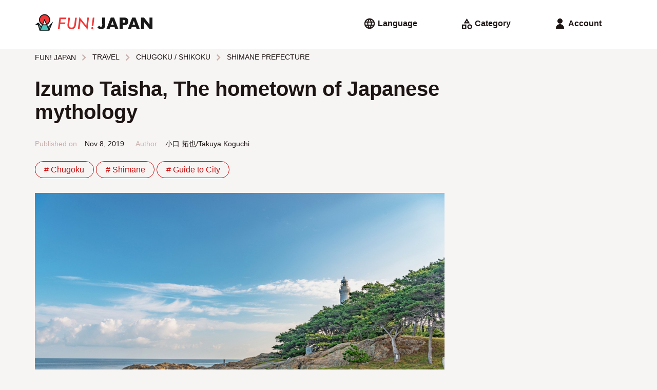

--- FILE ---
content_type: text/html; charset=UTF-8
request_url: https://www.fun-japan.jp/en/articles/10797
body_size: 31399
content:
<!DOCTYPE html>
<html lang="en">
    <head>
        <base href="https://www.fun-japan.jp/en/articles/10797">
<meta charset="utf-8">
<meta name="viewport" content="width=device-width, initial-scale=1.0">
<meta name="fragment" content="!">
<meta http-equiv="X-UA-Compatible" content="IE=edge,chrome=1" />
<meta http-equiv="cache-control" content="no-cache">
<meta http-equiv="expires" content="0">
<meta http-equiv="pragma" content="no-cache">
<meta name="csrf-token" content="xMlBdRcx3kCnZfbbJZa4hdDnU58hUaj06j75eHzc">
<meta name="description" content="Izumo is located in the Middle East of Shimane Prefecture and is one of the most popular tourist destinations in the Shimane prefecture. There are many places around Izumo with connections to Japanese mythology such as “Izumo Taisha (Izumo Grand Shrine)”. It is also famous for its gourmet cuisine such as one of the three great soba of Japan - “Izumo Soba”, and seafood from the sea and lake.">

<meta property="og:title" content="Izumo Taisha, The hometown of Japanese mythology" />
<meta property="og:type" content="article" />
<meta property="og:url" content="https://www.fun-japan.jp/en/articles/10797" />
<meta property="og:description" content="Izumo is located in the Middle East of Shimane Prefecture and is one of the most popular tourist destinations in the Shimane prefecture. There are many places around Izumo with connections to Japanese mythology such as “Izumo Taisha (Izumo Grand Shrine)”. It is also famous for its gourmet cuisine such as one of the three great soba of Japan - “Izumo Soba”, and seafood from the sea and lake." />
<meta property="og:site_name" content="FUN! JAPAN" />
<meta property="og:locale" content="en" />
<meta property="og:article:section" content="Japan" />
<meta property="og:image" content="https://content.fun-japan.jp/renewal-prod/cms/articles/content/96d8999baaa0e3dc81d5b92cf9fdf272d299eb08_2019-10-18-10-02-58.jpg" />
<meta property="og:image:width" content="960" />
<meta property="og:image:height" content="632" />

<meta property="article:author" content="https://www.facebook.com/international.funjapan/" />
<meta property="fb:app_id" content="611810055567757" />

<meta itemprop="name" content="Izumo Taisha, The hometown of Japanese mythology">
<meta itemprop="description" content="Izumo is located in the Middle East of Shimane Prefecture and is one of the most popular tourist destinations in the Shimane prefecture. There are many places around Izumo with connections to Japanese mythology such as “Izumo Taisha (Izumo Grand Shrine)”. It is also famous for its gourmet cuisine such as one of the three great soba of Japan - “Izumo Soba”, and seafood from the sea and lake.">
<meta itemprop="image" content="https://content.fun-japan.jp/renewal-prod/cms/articles/content/96d8999baaa0e3dc81d5b92cf9fdf272d299eb08_2019-10-18-10-02-58.jpg">

<meta http-equiv="content-language" content="en">
<meta name="format-detection" content="telephone=no">

<meta name="agd-partner-manual-verification" />

<meta name="robots" content="max-video-preview:-1">
<meta name="robots" content="max-image-preview:large">
<link rel="manifest" href="/manifest.json?id=be7cfc264c01230516f5546c38364424">
    <link rel="canonical" href="https://www.fun-japan.jp/en/articles/10797">
<link rel="apple-touch-icon" href="https://content.fun-japan.jp/renewal-prod/cms/articles/content/96d8999baaa0e3dc81d5b92cf9fdf272d299eb08_2019-10-18-10-02-58.jpg">
<meta name="viewport" content="width=device-width, initial-scale=1.0, maximum-scale=1.0, user-scalable=no" />

<title>Izumo Taisha, The hometown of Japanese mythology</title>

                                        <link rel="alternate" href="https://www.fun-japan.jp/id/articles/10797" hreflang="id-ID"/>
                                                <link rel="alternate" href="https://www.fun-japan.jp/th/articles/10797" hreflang="th-TH"/>
                                                <link rel="alternate" href="https://www.fun-japan.jp/tw/articles/10797" hreflang="zh-TW"/>
                                                <link rel="alternate" href="https://www.fun-japan.jp/hk/articles/10797" hreflang="zh-HK"/>
                                                <link rel="alternate" href="https://www.fun-japan.jp/en/articles/10797" hreflang="en"/>
                                                <link rel="alternate" href="https://www.fun-japan.jp/jp/articles/10797" hreflang="ja"/>
                                <link rel="shortcut icon" type="image/png" href="https://www.fun-japan.jp/assets/images/brand-icon.png" />
<!-- Resource -->
<link media="all" type="text/css" rel="stylesheet" href="https://www.fun-japan.jp/assets/css/basic.css?id=115448bd598ea9f4d145330d8b18d6c6">
<link media="all" type="text/css" rel="preload" as="style" onload="this.onload=null;this.rel=&#039;stylesheet&#039;" href="https://www.fun-japan.jp/assets/css/parts.css?id=7c4d99ebfb929721ac6e7cbc19bcf4a6">
        <link media="all" type="text/css" rel="preload" as="style" onload="this.onload=null;this.rel=&#039;stylesheet&#039;" href="https://www.fun-japan.jp/assets/css/survey-bar.css?id=daf038270c21838cbd77032f930359c4">
    
    <noscript>
        <link media="all" type="text/css" rel="stylesheet" href="https://www.fun-japan.jp/assets/css/survey-bar.css?id=daf038270c21838cbd77032f930359c4">
    </noscript>
    <link media="all" type="text/css" rel="stylesheet" href="https://www.fun-japan.jp/assets/medium-editor-insert/css/medium-editor-insert-plugin-frontend.min.css">
    <link media="all" type="text/css" rel="preload" as="style" onload="this.onload=null;this.rel=&#039;stylesheet&#039;" href="https://www.fun-japan.jp/assets/css/articles.css?id=f2d0b959971b9fe90847ba13a34eb495">
    
    <noscript>
        <link media="all" type="text/css" rel="stylesheet" href="https://www.fun-japan.jp/assets/css/articles.css">
    </noscript>
<!-- EOF Resource -->

<noscript>
    <link media="all" type="text/css" rel="stylesheet" href="https://www.fun-japan.jp/assets/css/parts.css?id=7c4d99ebfb929721ac6e7cbc19bcf4a6">
</noscript>
        <script type="text/javascript">
/*! loadCSS. [c]2017 Filament Group, Inc. MIT License */
/* This file is meant as a standalone workflow for
- testing support for link[rel=preload]
- enabling async CSS loading in browsers that do not support rel=preload
- applying rel preload css once loaded, whether supported or not.
*/
(function( w ){
    "use strict";
    // rel=preload support test
    if( !w.loadCSS ){
        w.loadCSS = function(){};
    }
    // define on the loadCSS obj
    var rp = loadCSS.relpreload = {};
    // rel=preload feature support test
    // runs once and returns a function for compat purposes
    rp.support = (function(){
        var ret;
        try {
            ret = w.document.createElement( "link" ).relList.supports( "preload" );
        } catch (e) {
            ret = false;
        }
        return function(){
            return ret;
        };
    })();

    // if preload isn't supported, get an asynchronous load by using a non-matching media attribute
    // then change that media back to its intended value on load
    rp.bindMediaToggle = function( link ){
        // remember existing media attr for ultimate state, or default to 'all'
        var finalMedia = link.media || "all";

        function enableStylesheet(){
            // unbind listeners
            if( link.addEventListener ){
                link.removeEventListener( "load", enableStylesheet );
            } else if( link.attachEvent ){
                link.detachEvent( "onload", enableStylesheet );
            }
            link.setAttribute( "onload", null );
            link.media = finalMedia;
        }

        // bind load handlers to enable media
        if( link.addEventListener ){
            link.addEventListener( "load", enableStylesheet );
        } else if( link.attachEvent ){
            link.attachEvent( "onload", enableStylesheet );
        }

        // Set rel and non-applicable media type to start an async request
        // note: timeout allows this to happen async to let rendering continue in IE
        setTimeout(function(){
            link.rel = "stylesheet";
            link.media = "only x";
        });
        // also enable media after 3 seconds,
        // which will catch very old browsers (android 2.x, old firefox) that don't support onload on link
        setTimeout( enableStylesheet, 3000 );
    };

    // loop through link elements in DOM
    rp.poly = function(){
        // double check this to prevent external calls from running
        if( rp.support() ){
            return;
        }
        var links = w.document.getElementsByTagName( "link" );
        for( var i = 0; i < links.length; i++ ){
            var link = links[ i ];
            // qualify links to those with rel=preload and as=style attrs
            if( link.rel === "preload" && link.getAttribute( "as" ) === "style" && !link.getAttribute( "data-loadcss" ) ){
                // prevent rerunning on link
                link.setAttribute( "data-loadcss", true );
                // bind listeners to toggle media back
                rp.bindMediaToggle( link );
            }
        }
    };

    // if unsupported, run the polyfill
    if( !rp.support() ){
        // run once at least
        rp.poly();

        // rerun poly on an interval until onload
        var run = w.setInterval( rp.poly, 500 );
        if( w.addEventListener ){
            w.addEventListener( "load", function(){
                rp.poly();
                w.clearInterval( run );
            } );
        } else if( w.attachEvent ){
            w.attachEvent( "onload", function(){
                rp.poly();
                w.clearInterval( run );
            } );
        }
    }


    // commonjs
    if( typeof exports !== "undefined" ){
        exports.loadCSS = loadCSS;
    }
    else {
        w.loadCSS = loadCSS;
    }
}( typeof global !== "undefined" ? global : this ) );
</script>    
    <!-- GTM DataLayer Customize -->
    <script>
        window.dataLayer = window.dataLayer || [];
        dataLayer.push({client_id:  1 })
        
    </script>
    <!-- End GTM DataLayer Customize -->
    <!-- Google Tag Manager -->
    <script>(function(w,d,s,l,i){w[l]=w[l]||[];w[l].push({'gtm.start':
    new Date().getTime(),event:'gtm.js'});var f=d.getElementsByTagName(s)[0],
    j=d.createElement(s),dl=l!='dataLayer'?'&l='+l:'';j.async=true;j.src=
    'https://www.googletagmanager.com/gtm.js?id='+i+dl;f.parentNode.insertBefore(j,f);
    })(window,document,'script','dataLayer', 'GTM-T7PJQ7Q');
    </script>
    <!-- End Google Tag Manager -->
    <!-- Google Advertisements -->
        <script async src="//pagead2.googlesyndication.com/pagead/js/adsbygoogle.js"></script>
        <!-- End Google Advertisements -->

    <!-- Yahoo Tag Manager -->
    <script id="tagjs" type="text/javascript">
        (function () {
            var tagjs = document.createElement("script");
            var s = document.getElementsByTagName("script")[0];
            tagjs.async = true;
            tagjs.src = "//s.yjtag.jp/tag.js#site=lYNVvIT";
            s.parentNode.insertBefore(tagjs, s);
        }());
    </script>
    <noscript>
        <iframe src="//b.yjtag.jp/iframe?c=lYNVvIT" width="1" height="1" frameborder="0" scrolling="no" marginheight="0" marginwidth="0"></iframe>
    </noscript>
    <!-- End Yahoo Tag Manager -->

    <!-- LINE Tag Base Code -->
    <script>
    (function(g,d,o){g._ltq=g._ltq||[];g._lt=g._lt||function(){g._ltq.push(arguments)};
    var h=location.protocol==='https:'?'https://d.line-scdn.net':'http://d.line-cdn.net';
    var s=d.createElement('script');s.async=1;s.src=o||h+'/n/line_tag/public/release/v1/lt.js';
    var t=d.getElementsByTagName('script')[0];t.parentNode.insertBefore(s,t);})(window, document);
    _lt('init', {
        customerType: 'lap', 
        sharedCookieDomain: 'fun-japan.jp',
        tagId: 'e2c55ad9-d619-41cf-9e5f-95f9f11927ac'
    });
    _lt('send', 'pv', ['e2c55ad9-d619-41cf-9e5f-95f9f11927ac']);
    </script>
    <noscript>
    <img height="1" width="1" style="display:none"
        src="https://tr.line.me/tag.gif?c_t=lap&t_id=e2c55ad9-d619-41cf-9e5f-95f9f11927ac&e=pv&noscript=1" />
    </noscript>
    <!-- End LINE Tag Base Code -->
     
    <!-- Valuecommerce -->
    <script type="text/javascript" language="javascript">
        var vc_pid = "884872906";
    </script>
    <script type="text/javascript" src="//aml.valuecommerce.com/vcdal.js" async></script>
    <!-- End Valuecommerce -->
    </head>
    <body>
        <header>
    <a class="h4" href="https://www.fun-japan.jp/en"><svg width="452" height="62" viewBox="0 0 452 62" class="logo_wide_color" fill="none" xmlns="http://www.w3.org/2000/svg">
<path d="M50.6482 47.9806L37.1588 15.8862L24.4564 46.5703L14.4983 32.2558H11.1386L1.18045 40.1937H11.9054L18.0497 61.6504H55.3902L68.8997 28.3271L50.6482 47.9806Z" fill="#4DC3BD"/>
<path d="M37.1588 41.4727C25.5158 41.4727 16.0319 32.0136 16.0319 20.3787C16.0319 8.74373 25.5158 -0.715332 37.1588 -0.715332C48.8019 -0.715332 58.2858 8.74373 58.2858 20.3686C58.2858 31.9935 48.812 41.4626 37.1588 41.4626" fill="#F33737"/>
<path d="M27.1906 38.9647C30.1569 40.5564 33.557 41.473 37.1588 41.473C40.7607 41.473 44.1608 40.5664 47.1271 38.9647L37.1588 15.6948L27.1906 38.9647Z" fill="white"/>
<path d="M50.7794 47.3659L47.228 39.0753C53.9272 35.4791 58.4977 28.4175 58.4977 20.3083C58.4977 8.55248 48.923 -1.00732 37.1588 -1.00732C25.3947 -1.00732 15.82 8.55248 15.82 20.2982C15.82 28.4075 20.3904 35.469 27.0897 39.0653L24.3253 45.5224L14.8817 31.8828H10.8763L0 40.5159H11.6531L17.858 61.9927H55.5718L69.838 26.9065L50.7895 47.3659H50.7794ZM59.4158 43.2256L54.351 55.6866L52.2928 50.8815L59.4158 43.2256ZM19.3311 20.2982C19.3311 10.4765 27.3319 2.4882 37.1689 2.4882C47.006 2.4882 55.0068 10.4765 55.0068 20.2982C55.0068 26.9669 51.304 32.7894 45.8558 35.8317L37.1689 15.5637L28.4821 35.8317C23.0338 32.7794 19.3311 26.9669 19.3311 20.2982ZM42.6373 37.2319C40.9121 37.7859 39.0758 38.0982 37.1689 38.0982C35.2621 38.0982 33.4258 37.7859 31.7005 37.2319L37.1689 24.4485L42.6373 37.2319ZM37.1588 41.5937C39.5601 41.5937 41.8604 41.1807 44.0095 40.4454L51.7379 58.4871H22.5899L30.3183 40.4454C32.4673 41.1807 34.7677 41.5937 37.1689 41.5937H37.1588ZM10.0388 37.0203L10.5231 36.6375L10.6341 37.0203H10.0388ZM14.3671 37.3024L22.6908 49.3302L19.7952 56.0996L14.3671 37.3024Z" fill="#191919"/>
<path d="M121.031 11.6553L120.295 17.6793H99.9041L98.2696 30.6842H116.905L116.218 36.2952H97.5634L95.2529 55.3342H88.7655L94.1734 11.6553H121.031Z" fill="#F33737"/>
<path d="M161.207 12.0579L158.039 37.8664C157.322 43.5478 155.99 47.7082 154.023 50.3475C150.875 54.4474 146.496 56.5024 140.897 56.5024C136.407 56.5024 132.664 55.1425 129.667 52.4327C126.691 49.6826 125.198 46.2778 125.198 42.2081C125.198 41.3417 125.228 40.425 125.299 39.4681C125.359 38.5111 125.46 37.4936 125.591 36.4158L128.588 12.0479H135.035L131.958 37.2317C131.867 37.9872 131.796 38.6823 131.746 39.327C131.695 39.9717 131.675 40.556 131.675 41.1C131.675 44.0012 132.482 46.2879 134.107 47.9601C135.751 49.6323 137.971 50.4785 140.786 50.4785C144.065 50.4785 146.557 49.4207 148.252 47.3154C149.947 45.1898 151.097 41.7346 151.702 36.9497L154.76 12.0479H161.207V12.0579Z" fill="#F33737"/>
<path d="M207.93 11.6552L202.209 58.336L175.654 24.499L171.861 55.3341H165.374L171.064 9.27783L197.619 43.0545L201.473 11.6552H207.93Z" fill="#F33737"/>
<path d="M224.567 52.2215C224.567 53.2792 224.204 54.1657 223.488 54.8809C222.771 55.5961 221.884 55.9588 220.824 55.9588C219.765 55.9588 218.837 55.576 218.08 54.8305C217.343 54.075 216.97 53.1281 216.97 51.9999C216.97 50.9623 217.333 50.0859 218.05 49.3707C218.827 48.6554 219.735 48.2928 220.774 48.2928C221.298 48.2928 221.803 48.3935 222.257 48.595C222.721 48.7965 223.125 49.0685 223.457 49.421C223.801 49.7736 224.063 50.1866 224.265 50.6702C224.466 51.1537 224.567 51.6775 224.567 52.2416M228.734 11.6553L224.769 43.8806H218.594L222.529 11.6553H228.734Z" fill="#F33737"/>
<path d="M306.18 47.7687H289.926L287.313 55.354H275.185L291.843 11.665H304.263L320.92 55.354H308.793L306.18 47.7687ZM303.163 39.1356L298.058 24.5894L292.953 39.1356H303.163Z" fill="#191919"/>
<path d="M337.285 55.354H325.914V11.665H344.024C348.938 11.665 352.701 12.9444 355.314 15.493C357.927 18.0416 359.229 21.6379 359.229 26.2717C359.229 30.9055 357.917 34.5018 355.314 37.0504C352.701 39.599 348.938 40.8783 344.024 40.8783H337.295V55.3641L337.285 55.354ZM337.285 31.7215H341.058C345.235 31.7215 347.324 29.9082 347.324 26.2717C347.324 22.6351 345.235 20.8219 341.058 20.8219H337.285V31.7215Z" fill="#191919"/>
<path d="M388.569 47.7687H372.315L369.702 55.354H357.574L374.232 11.665H386.652L403.309 55.354H391.182L388.569 47.7687ZM385.552 39.1356L380.447 24.5894L375.342 39.1356H385.552Z" fill="#191919"/>
<path d="M408.303 55.354V11.665H419.674L440.68 38.3801V11.665H452V55.354H440.68L419.674 28.649V55.354H408.303Z" fill="#191919"/>
<path d="M254.593 56.1901C251.647 56.1901 248.963 55.6764 246.542 54.659C244.12 53.6315 242.092 52.1506 240.468 50.2165L246.744 42.7319C247.823 44.122 248.953 45.1797 250.113 45.895C251.274 46.6102 252.494 46.9628 253.776 46.9628C257.146 46.9628 258.831 45.0085 258.831 41.1L258.76 11.665H270.272V40.4653C270.272 45.7237 268.94 49.6625 266.266 52.2715C263.593 54.8806 259.698 56.1901 254.583 56.1901" fill="#191919"/>
</svg>
</a>
    <div>
        <div class="menu language">
            <input id="langSwitch" type="checkbox" class="switch" />
            <label for="langSwitch"><svg width="24" height="24" viewBox="0 0 24 24" class="language" fill="none" xmlns="http://www.w3.org/2000/svg">
<path d="M12 22.2034C10.6054 22.2034 9.28786 21.9349 8.04727 21.398C6.80669 20.861 5.72326 20.1294 4.797 19.2031C3.87073 18.2769 3.13912 17.1935 2.60217 15.9529C2.06521 14.7123 1.79672 13.3947 1.79672 12.0001C1.79672 10.5929 2.06521 9.27216 2.60217 8.03792C3.13912 6.80367 3.87073 5.72342 4.797 4.79715C5.72326 3.87088 6.80669 3.13927 8.04727 2.60232C9.28786 2.06536 10.6054 1.79688 12 1.79688C13.4072 1.79688 14.728 2.06536 15.9622 2.60232C17.1965 3.13927 18.2767 3.87088 19.203 4.79715C20.1293 5.72342 20.8609 6.80367 21.3978 8.03792C21.9348 9.27216 22.2033 10.5929 22.2033 12.0001C22.2033 13.3947 21.9348 14.7123 21.3978 15.9529C20.8609 17.1935 20.1293 18.2769 19.203 19.2031C18.2767 20.1294 17.1965 20.861 15.9622 21.398C14.728 21.9349 13.4072 22.2034 12 22.2034ZM11.988 19.8844C12.4054 19.2924 12.7725 18.6723 13.0891 18.0243C13.4058 17.3763 13.6641 16.6896 13.8641 15.9643H10.1299C10.3299 16.6896 10.5852 17.3763 10.8959 18.0243C11.2066 18.6723 11.5706 19.2924 11.988 19.8844ZM9.41792 19.4844C9.10996 18.9424 8.84746 18.3755 8.63042 17.7839C8.41341 17.1922 8.2299 16.5857 8.0799 15.9643H5.16575C5.63713 16.7896 6.23233 17.5087 6.95135 18.1214C7.67038 18.734 8.49257 19.1884 9.41792 19.4844ZM14.5641 19.4844C15.4895 19.1884 16.3137 18.734 17.0367 18.1214C17.7597 17.5087 18.3569 16.7896 18.8282 15.9643H15.9141C15.7641 16.5857 15.5786 17.1922 15.3576 17.7839C15.1366 18.3755 14.8721 18.9424 14.5641 19.4844ZM4.32175 13.9822H7.6799C7.6299 13.6489 7.5924 13.3217 7.5674 13.0007C7.5424 12.6797 7.5299 12.3462 7.5299 12.0001C7.5299 11.6501 7.5424 11.3156 7.5674 10.9966C7.5924 10.6776 7.6299 10.3514 7.6799 10.0181H4.32175C4.23841 10.3474 4.17591 10.6726 4.13425 10.9936C4.09258 11.3146 4.07175 11.6501 4.07175 12.0001C4.07175 12.3462 4.09258 12.6807 4.13425 13.0037C4.17591 13.3267 4.23841 13.6529 4.32175 13.9822ZM9.6799 13.9822H14.3141C14.3641 13.6489 14.3996 13.3217 14.4206 13.0007C14.4417 12.6797 14.4522 12.3462 14.4522 12.0001C14.4522 11.6501 14.4417 11.3156 14.4206 10.9966C14.3996 10.6776 14.3641 10.3514 14.3141 10.0181H9.6799C9.6299 10.3514 9.5924 10.6776 9.5674 10.9966C9.5424 11.3156 9.5299 11.6501 9.5299 12.0001C9.5299 12.3462 9.5424 12.6797 9.5674 13.0007C9.5924 13.3217 9.6299 13.6489 9.6799 13.9822ZM16.3141 13.9822H19.6663C19.7496 13.6529 19.8121 13.3267 19.8538 13.0037C19.8955 12.6807 19.9163 12.3462 19.9163 12.0001C19.9163 11.6501 19.8955 11.3146 19.8538 10.9936C19.8121 10.6726 19.7496 10.3474 19.6663 10.0181H16.3141C16.3601 10.3514 16.3946 10.6776 16.4176 10.9966C16.4407 11.3156 16.4522 11.6501 16.4522 12.0001C16.4522 12.3462 16.4407 12.6797 16.4176 13.0007C16.3946 13.3217 16.3601 13.6489 16.3141 13.9822ZM15.9141 8.03005H18.8282C18.3569 7.20468 17.7597 6.48666 17.0367 5.87598C16.3137 5.26528 15.4895 4.81192 14.5641 4.5159C14.8721 5.05793 15.1366 5.62379 15.3576 6.21348C15.5786 6.80314 15.7641 7.40867 15.9141 8.03005ZM10.1299 8.03005H13.8641C13.6681 7.30468 13.4118 6.61899 13.0951 5.97298C12.7784 5.32696 12.4094 4.70793 11.988 4.1159C11.5706 4.70793 11.2066 5.32696 10.8959 5.97298C10.5852 6.61899 10.3299 7.30468 10.1299 8.03005ZM5.16575 8.03005H8.0799C8.2299 7.40867 8.41341 6.80314 8.63042 6.21348C8.84746 5.62379 9.10996 5.05793 9.41792 4.5159C8.49257 4.81192 7.67038 5.26528 6.95135 5.87598C6.23233 6.48666 5.63713 7.20468 5.16575 8.03005Z" fill="currentColor"/>
</svg>
<span> Language</span></label>
            <div>
                <ul>
                    <li><label for="langSwitch"><svg width="24" height="24" viewBox="0 0 24 24" class="close" fill="none" xmlns="http://www.w3.org/2000/svg">
<path d="M6.5913 19.3826L5 17.7913L10.6 12.1913L5 6.5913L6.5913 5L12.1913 10.6L17.7913 5L19.3826 6.5913L13.7826 12.1913L19.3826 17.7913L17.7913 19.3826L12.1913 13.7826L6.5913 19.3826Z" fill="currentColor"/>
</svg>
</label></li>
                                                    <li>
                        <a href="javascript: void(0);"
                        class="active">
                            English
                            <svg width="24" height="24" viewBox="0 0 24 24" class="check" fill="none" xmlns="http://www.w3.org/2000/svg">
<path d="M9.54999 18.1914L3.65869 12.3001L5.28097 10.6778L9.54999 14.9468L18.719 5.77783L20.3413 7.40011L9.54999 18.1914Z" fill="currentColor"/>
</svg>
                        </a>
                    </li>
                                    <li>
                        <a href="https://www.fun-japan.jp/id/articles/10797"
                        class="">
                            Bahasa Indonesia
                            <svg width="24" height="24" viewBox="0 0 24 24" class="check" fill="none" xmlns="http://www.w3.org/2000/svg">
<path d="M9.54999 18.1914L3.65869 12.3001L5.28097 10.6778L9.54999 14.9468L18.719 5.77783L20.3413 7.40011L9.54999 18.1914Z" fill="currentColor"/>
</svg>
                        </a>
                    </li>
                                    <li>
                        <a href="https://www.fun-japan.jp/th/articles/10797"
                        class="">
                            ภาษาไทย
                            <svg width="24" height="24" viewBox="0 0 24 24" class="check" fill="none" xmlns="http://www.w3.org/2000/svg">
<path d="M9.54999 18.1914L3.65869 12.3001L5.28097 10.6778L9.54999 14.9468L18.719 5.77783L20.3413 7.40011L9.54999 18.1914Z" fill="currentColor"/>
</svg>
                        </a>
                    </li>
                                    <li>
                        <a href="https://www.fun-japan.jp/tw/articles/10797"
                        class="">
                            繁體中文（臺灣）
                            <svg width="24" height="24" viewBox="0 0 24 24" class="check" fill="none" xmlns="http://www.w3.org/2000/svg">
<path d="M9.54999 18.1914L3.65869 12.3001L5.28097 10.6778L9.54999 14.9468L18.719 5.77783L20.3413 7.40011L9.54999 18.1914Z" fill="currentColor"/>
</svg>
                        </a>
                    </li>
                                    <li>
                        <a href="https://www.fun-japan.jp/hk/articles/10797"
                        class="">
                            繁體中文（香港）
                            <svg width="24" height="24" viewBox="0 0 24 24" class="check" fill="none" xmlns="http://www.w3.org/2000/svg">
<path d="M9.54999 18.1914L3.65869 12.3001L5.28097 10.6778L9.54999 14.9468L18.719 5.77783L20.3413 7.40011L9.54999 18.1914Z" fill="currentColor"/>
</svg>
                        </a>
                    </li>
                                    <li>
                        <a href="javascript: void(0);"
                        class="disabled">
                            Tiếng Việt
                            <svg width="24" height="24" viewBox="0 0 24 24" class="check" fill="none" xmlns="http://www.w3.org/2000/svg">
<path d="M9.54999 18.1914L3.65869 12.3001L5.28097 10.6778L9.54999 14.9468L18.719 5.77783L20.3413 7.40011L9.54999 18.1914Z" fill="currentColor"/>
</svg>
                        </a>
                    </li>
                                    <li>
                        <a href="https://www.fun-japan.jp/jp/articles/10797"
                        class="">
                            日本語
                            <svg width="24" height="24" viewBox="0 0 24 24" class="check" fill="none" xmlns="http://www.w3.org/2000/svg">
<path d="M9.54999 18.1914L3.65869 12.3001L5.28097 10.6778L9.54999 14.9468L18.719 5.77783L20.3413 7.40011L9.54999 18.1914Z" fill="currentColor"/>
</svg>
                        </a>
                    </li>
                                    <li>
                        <a href="javascript: void(0);"
                        class="disabled">
                            한국어
                            <svg width="24" height="24" viewBox="0 0 24 24" class="check" fill="none" xmlns="http://www.w3.org/2000/svg">
<path d="M9.54999 18.1914L3.65869 12.3001L5.28097 10.6778L9.54999 14.9468L18.719 5.77783L20.3413 7.40011L9.54999 18.1914Z" fill="currentColor"/>
</svg>
                        </a>
                    </li>
                                </ul>
            </div>
        </div>
        <div class="menu category">
            <input id="catSwitch" type="checkbox" class="switch" />
            <label for="catSwitch"><svg width="24" height="24" viewBox="0 0 24 24" class="category" fill="none" xmlns="http://www.w3.org/2000/svg">
<path d="M6.60163 11.5859L12.4603 2L18.319 11.5859H6.60163ZM18.1267 22.7294C16.8216 22.7294 15.7116 22.2726 14.7967 21.359C13.8819 20.4454 13.4244 19.3361 13.4244 18.031C13.4244 16.7259 13.8816 15.616 14.796 14.7011C15.7104 13.7862 16.8208 13.3288 18.127 13.3288C19.4333 13.3288 20.5429 13.786 21.4557 14.7004C22.3686 15.6148 22.825 16.7251 22.825 18.0314C22.825 19.3376 22.3682 20.4472 21.4547 21.3601C20.5411 22.2729 19.4318 22.7294 18.1267 22.7294ZM3 22.2294V13.8288H11.4065V22.2294L3 22.2294ZM18.1277 20.4543C18.8038 20.4543 19.3765 20.2197 19.8459 19.7503C20.3153 19.2809 20.55 18.7082 20.55 18.0321C20.55 17.356 20.3153 16.7823 19.8459 16.3109C19.3765 15.8395 18.8038 15.6038 18.1277 15.6038C17.4516 15.6038 16.8779 15.8395 16.4065 16.3109C15.9351 16.7823 15.6995 17.356 15.6995 18.0321C15.6995 18.7082 15.9351 19.2809 16.4065 19.7503C16.8779 20.2197 17.4516 20.4543 18.1277 20.4543ZM5.275 19.9543H9.13152V16.1038H5.275V19.9543ZM10.6478 9.31088H14.2728L12.4603 6.37013L10.6478 9.31088Z" fill="currentColor"/>
</svg>
<span> Category</span></label>
            <div>
                <ul>
                    <li><label for="catSwitch"><svg width="24" height="24" viewBox="0 0 24 24" class="close" fill="none" xmlns="http://www.w3.org/2000/svg">
<path d="M6.5913 19.3826L5 17.7913L10.6 12.1913L5 6.5913L6.5913 5L12.1913 10.6L17.7913 5L19.3826 6.5913L13.7826 12.1913L19.3826 17.7913L17.7913 19.3826L12.1913 13.7826L6.5913 19.3826Z" fill="currentColor"/>
</svg>
</label></li>
                                                    <input id="cat_travel" type="checkbox" class="switch cSwitch" />
                    <li class="dropdown ">
                                            <label for="cat_travel"
                        onclick="$('.cSwitch').not('#cat_travel').prop('checked', false);">
                            <span>TRAVEL</span>
                            <svg width="24" height="24" viewBox="0 0 24 24" class="arrow_down" fill="none" xmlns="http://www.w3.org/2000/svg">
<path d="M12 16.5912L5.80872 10.3999L7.40002 8.80859L12 13.4086L16.6 8.80859L18.1913 10.3999L12 16.5912Z" fill="currentColor"/>
</svg>
                            <svg width="24" height="24" viewBox="0 0 24 24" class="arrow_up" fill="none" xmlns="http://www.w3.org/2000/svg">
<path d="M12 10.9912L7.40002 15.5912L5.80872 13.9999L12 7.80859L18.1913 13.9999L16.6 15.5912L12 10.9912Z" fill="currentColor"/>
</svg>
                        </label>
                        <ul>
                            <li class="hot-tags">
                                <a href="https://www.fun-japan.jp/en/category/travel"
                                >
                                    ALL
                                </a>
                            </li>
                                                    <li class="hot-tags">
                                <a href="https://www.fun-japan.jp/en/category/m-hokkaido"
                                >
                                    HOKKAIDO
                                </a>
                            </li>
                                                    <li class="hot-tags">
                                <a href="https://www.fun-japan.jp/en/category/Hokkaido-tohoku"
                                >
                                    TOHOKU
                                </a>
                            </li>
                                                    <li class="hot-tags">
                                <a href="https://www.fun-japan.jp/en/category/kanto"
                                >
                                    KANTO
                                </a>
                            </li>
                                                    <li class="hot-tags">
                                <a href="https://www.fun-japan.jp/en/category/kansai"
                                >
                                    KANSAI
                                </a>
                            </li>
                                                    <li class="hot-tags">
                                <a href="https://www.fun-japan.jp/en/category/central-hokuriku"
                                >
                                    CHUBU / HOKURIKU
                                </a>
                            </li>
                                                    <li class="hot-tags">
                                <a href="https://www.fun-japan.jp/en/category/chugoku-shikoku"
                                >
                                    CHUGOKU / SHIKOKU
                                </a>
                            </li>
                                                    <li class="hot-tags">
                                <a href="https://www.fun-japan.jp/en/category/kyushu-okinawa"
                                >
                                    KYUSHU / OKINAWA
                                </a>
                            </li>
                                                    <li class="hot-tags">
                                <a href="https://www.fun-japan.jp/en/category/travel-tips"
                                >
                                    TRAVEL TIPS
                                </a>
                            </li>
                                                    <li class="hot-tags">
                                <a href="https://www.fun-japan.jp/en/category/transportation"
                                >
                                    TRANSPORTATION
                                </a>
                            </li>
                                                </ul>
                                                                </li>
                                    <input id="cat_entertainment" type="checkbox" class="switch cSwitch" />
                    <li class="dropdown  r-side ">
                                            <label for="cat_entertainment"
                        onclick="$('.cSwitch').not('#cat_entertainment').prop('checked', false);">
                            <span>ENTERTAINMENT</span>
                            <svg width="24" height="24" viewBox="0 0 24 24" class="arrow_down" fill="none" xmlns="http://www.w3.org/2000/svg">
<path d="M12 16.5912L5.80872 10.3999L7.40002 8.80859L12 13.4086L16.6 8.80859L18.1913 10.3999L12 16.5912Z" fill="currentColor"/>
</svg>
                            <svg width="24" height="24" viewBox="0 0 24 24" class="arrow_up" fill="none" xmlns="http://www.w3.org/2000/svg">
<path d="M12 10.9912L7.40002 15.5912L5.80872 13.9999L12 7.80859L18.1913 13.9999L16.6 15.5912L12 10.9912Z" fill="currentColor"/>
</svg>
                        </label>
                        <ul>
                            <li class="hot-tags">
                                <a href="https://www.fun-japan.jp/en/category/entertainment"
                                >
                                    ALL
                                </a>
                            </li>
                                                    <li class="hot-tags">
                                <a href="https://www.fun-japan.jp/en/category/anime"
                                >
                                    ANIME
                                </a>
                            </li>
                                                    <li class="hot-tags">
                                <a href="https://www.fun-japan.jp/en/category/game-toy"
                                >
                                    GAMES / TOYS
                                </a>
                            </li>
                                                    <li class="hot-tags">
                                <a href="https://www.fun-japan.jp/en/category/showbiz-recreation"
                                >
                                    SHOWBIZ / ENTERTAINMENT
                                </a>
                            </li>
                                                </ul>
                                                                </li>
                                    <input id="cat_food" type="checkbox" class="switch cSwitch" />
                    <li class="dropdown ">
                                            <label for="cat_food"
                        onclick="$('.cSwitch').not('#cat_food').prop('checked', false);">
                            <span>FOOD</span>
                            <svg width="24" height="24" viewBox="0 0 24 24" class="arrow_down" fill="none" xmlns="http://www.w3.org/2000/svg">
<path d="M12 16.5912L5.80872 10.3999L7.40002 8.80859L12 13.4086L16.6 8.80859L18.1913 10.3999L12 16.5912Z" fill="currentColor"/>
</svg>
                            <svg width="24" height="24" viewBox="0 0 24 24" class="arrow_up" fill="none" xmlns="http://www.w3.org/2000/svg">
<path d="M12 10.9912L7.40002 15.5912L5.80872 13.9999L12 7.80859L18.1913 13.9999L16.6 15.5912L12 10.9912Z" fill="currentColor"/>
</svg>
                        </label>
                        <ul>
                            <li class="hot-tags">
                                <a href="https://www.fun-japan.jp/en/category/food"
                                >
                                    ALL
                                </a>
                            </li>
                                                    <li class="hot-tags">
                                <a href="https://www.fun-japan.jp/en/category/japanese-restaurant"
                                >
                                    RESTAURANTS
                                </a>
                            </li>
                                                    <li class="hot-tags">
                                <a href="https://www.fun-japan.jp/en/category/japanese-recipe"
                                >
                                    RECIPES
                                </a>
                            </li>
                                                    <li class="hot-tags">
                                <a href="https://www.fun-japan.jp/en/category/japanese-food"
                                >
                                    GOURMET
                                </a>
                            </li>
                                                    <li class="hot-tags">
                                <a href="https://www.fun-japan.jp/en/category/hot-products"
                                >
                                    HOT PRODUCTS
                                </a>
                            </li>
                                                </ul>
                                                                </li>
                                    <input id="cat_culture" type="checkbox" class="switch cSwitch" />
                    <li class="dropdown  r-side ">
                                            <label for="cat_culture"
                        onclick="$('.cSwitch').not('#cat_culture').prop('checked', false);">
                            <span>ART &amp; CULTURE</span>
                            <svg width="24" height="24" viewBox="0 0 24 24" class="arrow_down" fill="none" xmlns="http://www.w3.org/2000/svg">
<path d="M12 16.5912L5.80872 10.3999L7.40002 8.80859L12 13.4086L16.6 8.80859L18.1913 10.3999L12 16.5912Z" fill="currentColor"/>
</svg>
                            <svg width="24" height="24" viewBox="0 0 24 24" class="arrow_up" fill="none" xmlns="http://www.w3.org/2000/svg">
<path d="M12 10.9912L7.40002 15.5912L5.80872 13.9999L12 7.80859L18.1913 13.9999L16.6 15.5912L12 10.9912Z" fill="currentColor"/>
</svg>
                        </label>
                        <ul>
                            <li class="hot-tags">
                                <a href="https://www.fun-japan.jp/en/category/culture"
                                >
                                    ALL
                                </a>
                            </li>
                                                    <li class="hot-tags">
                                <a href="https://www.fun-japan.jp/en/category/japanese-culture"
                                >
                                    JAPANESE CULTURE
                                </a>
                            </li>
                                                    <li class="hot-tags">
                                <a href="https://www.fun-japan.jp/en/category/sports"
                                >
                                    SPORTS
                                </a>
                            </li>
                                                    <li class="hot-tags">
                                <a href="https://www.fun-japan.jp/en/category/horror-mistery"
                                >
                                    HORROR &amp; MYSTERY
                                </a>
                            </li>
                                                </ul>
                                                                </li>
                                    <input id="cat_lifestyle" type="checkbox" class="switch cSwitch" />
                    <li class="dropdown ">
                                            <label for="cat_lifestyle"
                        onclick="$('.cSwitch').not('#cat_lifestyle').prop('checked', false);">
                            <span>LIFESTYLE</span>
                            <svg width="24" height="24" viewBox="0 0 24 24" class="arrow_down" fill="none" xmlns="http://www.w3.org/2000/svg">
<path d="M12 16.5912L5.80872 10.3999L7.40002 8.80859L12 13.4086L16.6 8.80859L18.1913 10.3999L12 16.5912Z" fill="currentColor"/>
</svg>
                            <svg width="24" height="24" viewBox="0 0 24 24" class="arrow_up" fill="none" xmlns="http://www.w3.org/2000/svg">
<path d="M12 10.9912L7.40002 15.5912L5.80872 13.9999L12 7.80859L18.1913 13.9999L16.6 15.5912L12 10.9912Z" fill="currentColor"/>
</svg>
                        </label>
                        <ul>
                            <li class="hot-tags">
                                <a href="https://www.fun-japan.jp/en/category/lifestyle"
                                >
                                    ALL
                                </a>
                            </li>
                                                    <li class="hot-tags">
                                <a href="https://www.fun-japan.jp/en/category/beauty"
                                >
                                    BEAUTY / SKINCARE
                                </a>
                            </li>
                                                    <li class="hot-tags">
                                <a href="https://www.fun-japan.jp/en/category/fashion"
                                >
                                    FASHION
                                </a>
                            </li>
                                                    <li class="hot-tags">
                                <a href="https://www.fun-japan.jp/en/category/health"
                                >
                                    HEALTHCARE
                                </a>
                            </li>
                                                    <li class="hot-tags">
                                <a href="https://www.fun-japan.jp/en/category/daily-necessities"
                                >
                                    DAILY NECESSITIES / MISC.
                                </a>
                            </li>
                                                </ul>
                                                                </li>
                                    <input id="cat_technology" type="checkbox" class="switch cSwitch" />
                    <li class="dropdown  r-side ">
                                            <label for="cat_technology"
                        onclick="$('.cSwitch').not('#cat_technology').prop('checked', false);">
                            <span>TECHNOLOGY</span>
                            <svg width="24" height="24" viewBox="0 0 24 24" class="arrow_down" fill="none" xmlns="http://www.w3.org/2000/svg">
<path d="M12 16.5912L5.80872 10.3999L7.40002 8.80859L12 13.4086L16.6 8.80859L18.1913 10.3999L12 16.5912Z" fill="currentColor"/>
</svg>
                            <svg width="24" height="24" viewBox="0 0 24 24" class="arrow_up" fill="none" xmlns="http://www.w3.org/2000/svg">
<path d="M12 10.9912L7.40002 15.5912L5.80872 13.9999L12 7.80859L18.1913 13.9999L16.6 15.5912L12 10.9912Z" fill="currentColor"/>
</svg>
                        </label>
                        <ul>
                            <li class="hot-tags">
                                <a href="https://www.fun-japan.jp/en/category/technology"
                                >
                                    ALL
                                </a>
                            </li>
                                                    <li class="hot-tags">
                                <a href="https://www.fun-japan.jp/en/category/car"
                                >
                                    AUTOMOBILES
                                </a>
                            </li>
                                                    <li class="hot-tags">
                                <a href="https://www.fun-japan.jp/en/category/motorcycle"
                                >
                                    MOTORCYCLE
                                </a>
                            </li>
                                                    <li class="hot-tags">
                                <a href="https://www.fun-japan.jp/en/category/electrical-product"
                                >
                                    ELECTRICAL SUPPLIES &amp; HOME APPLIANCES
                                </a>
                            </li>
                                                </ul>
                                                                </li>
                                    <input id="cat_special_fortune" type="checkbox" class="switch cSwitch" />
                    <li class="dropdown ">
                                            <label for="cat_special_fortune"
                        onclick="$('.cSwitch').not('#cat_special_fortune').prop('checked', false);">
                            <span>FORTUNE</span>
                            <svg width="24" height="24" viewBox="0 0 24 24" class="arrow_down" fill="none" xmlns="http://www.w3.org/2000/svg">
<path d="M12 16.5912L5.80872 10.3999L7.40002 8.80859L12 13.4086L16.6 8.80859L18.1913 10.3999L12 16.5912Z" fill="currentColor"/>
</svg>
                            <svg width="24" height="24" viewBox="0 0 24 24" class="arrow_up" fill="none" xmlns="http://www.w3.org/2000/svg">
<path d="M12 10.9912L7.40002 15.5912L5.80872 13.9999L12 7.80859L18.1913 13.9999L16.6 15.5912L12 10.9912Z" fill="currentColor"/>
</svg>
                        </label>
                        <ul>
                            <li class="hot-tags">
                                <a href="https://www.fun-japan.jp/en/category/special_fortune"
                                >
                                    ALL
                                </a>
                            </li>
                                                    <li class="hot-tags">
                                <a href="https://www.fun-japan.jp/en/category/special_fortune/tarot"
                                >
                                    Tarot Reading
                                </a>
                            </li>
                                                    <li class="hot-tags">
                                <a href="https://www.fun-japan.jp/en/category/special_fortune/horoscope"
                                >
                                    Horoscope
                                </a>
                            </li>
                                                    <li class="hot-tags">
                                <a href="https://www.fun-japan.jp/en/category/special_fortune/aura"
                                >
                                    Aura Colour Fortune Telling
                                </a>
                            </li>
                                                    <li class="hot-tags">
                                <a href="https://www.fun-japan.jp/en/category/special_fortune/maiden"
                                >
                                    Maiden&#039;s Fortune
                                </a>
                            </li>
                                                    <li class="hot-tags">
                                <a href="https://www.fun-japan.jp/en/category/personality-test"
                                >
                                    PERSONALITY TEST
                                </a>
                            </li>
                                                </ul>
                                                                </li>
                                    <input id="cat_japanese-learning" type="checkbox" class="switch cSwitch" />
                    <li class="dropdown  r-side ">
                                            <label for="cat_japanese-learning"
                        onclick="$('.cSwitch').not('#cat_japanese-learning').prop('checked', false);">
                            <span>LEARN JAPANESE</span>
                            <svg width="24" height="24" viewBox="0 0 24 24" class="arrow_down" fill="none" xmlns="http://www.w3.org/2000/svg">
<path d="M12 16.5912L5.80872 10.3999L7.40002 8.80859L12 13.4086L16.6 8.80859L18.1913 10.3999L12 16.5912Z" fill="currentColor"/>
</svg>
                            <svg width="24" height="24" viewBox="0 0 24 24" class="arrow_up" fill="none" xmlns="http://www.w3.org/2000/svg">
<path d="M12 10.9912L7.40002 15.5912L5.80872 13.9999L12 7.80859L18.1913 13.9999L16.6 15.5912L12 10.9912Z" fill="currentColor"/>
</svg>
                        </label>
                        <ul>
                            <li class="hot-tags">
                                <a href="https://www.fun-japan.jp/en/category/japanese-learning"
                                >
                                    ALL
                                </a>
                            </li>
                                                    <li class="hot-tags">
                                <a href="https://www.fun-japan.jp/en/category/education"
                                >
                                    STUDYING ABROAD / JOB HUNTING
                                </a>
                            </li>
                                                    <li class="hot-tags">
                                <a href="https://www.fun-japan.jp/en/category/fun-nihongo"
                                >
                                    FUN! NIHONGO
                                </a>
                            </li>
                                                    <li class="hot-tags">
                                <a href="https://www.fun-japan.jp/en/category/special_japanese"
                                >
                                    JAPANESE LANGUAGE AUDIO
                                </a>
                            </li>
                                                </ul>
                                                                </li>
                                    <input id="cat_special_tag/FUN!%20JAPAN%20Campaign" type="checkbox" class="switch cSwitch" />
                    <li class="dropdown  link ">
                                            <a href="https://www.fun-japan.jp/en/category/special_tag/FUN!%20JAPAN%20Campaign"
                        >
                            CAMPAIGNS
                                                </a>
                                                                </li>
                                    <input id="cat_point-menu" type="checkbox" class="switch cSwitch" />
                    <li class="dropdown ">
                                            <label for="cat_point-menu"
                        onclick="$('.cSwitch').not('#cat_point-menu').prop('checked', false);">
                            <span>POINT EXCHANGE</span>
                            <svg width="24" height="24" viewBox="0 0 24 24" class="arrow_down" fill="none" xmlns="http://www.w3.org/2000/svg">
<path d="M12 16.5912L5.80872 10.3999L7.40002 8.80859L12 13.4086L16.6 8.80859L18.1913 10.3999L12 16.5912Z" fill="currentColor"/>
</svg>
                            <svg width="24" height="24" viewBox="0 0 24 24" class="arrow_up" fill="none" xmlns="http://www.w3.org/2000/svg">
<path d="M12 10.9912L7.40002 15.5912L5.80872 13.9999L12 7.80859L18.1913 13.9999L16.6 15.5912L12 10.9912Z" fill="currentColor"/>
</svg>
                        </label>
                        <ul>
                            <li class="hot-tags">
                                <a href="https://www.fun-japan.jp/en/category/point-menu"
                                >
                                    ALL
                                </a>
                            </li>
                                                    <li class="hot-tags">
                                <a href="https://www.fun-japan.jp/en/category/point-exchange"
                                >
                                    POINT EXCHANGE
                                </a>
                            </li>
                                                </ul>
                                                                </li>
                                    <input id="cat_special_light-coupons" type="checkbox" class="switch cSwitch" />
                    <li class="dropdown  link ">
                                            <a href="https://www.fun-japan.jp/en/category/special_light-coupons"
                        >
                            COUPONS
                                                </a>
                                                                </li>
                                    <input id="cat_fun-japan-tv" type="checkbox" class="switch cSwitch" />
                    <li class="dropdown  link ">
                                            <a href="https://www.youtube.com/c/FunJapanTravel"
                         target="_blank" >
                            FUN! JAPAN TV
                                                    <svg width="24" height="24" viewBox="0 0 24 24" class="open_in_new" fill="none" xmlns="http://www.w3.org/2000/svg">
<path d="M3 21.4065V3H11.2033V5.27502H5.27502V19.1315H19.1315V13.2033H21.4065V21.4065H3ZM10.0886 15.9033L8.50327 14.318L17.5462 5.27502H14.2033V3H21.4065V10.2033H19.1315V6.86035L10.0886 15.9033Z" fill="currentColor"/>
</svg>
                                                </a>
                                                                </li>
                                    <li class="search">
                        <form action="https://www.fun-japan.jp/en/search/result" method="post">
                            <input type="hidden" name="_token" value="xMlBdRcx3kCnZfbbJZa4hdDnU58hUaj06j75eHzc" />
                            <button type="submit"><svg width="24" height="24" viewBox="0 0 24 24" class="search" fill="none" xmlns="http://www.w3.org/2000/svg">
<path fill-rule="evenodd" clip-rule="evenodd" d="M10.2272 18.4543C7.93406 18.4543 5.98958 17.6564 4.39375 16.0606C2.79792 14.4648 2 12.5203 2 10.2272C2 7.93406 2.79792 5.98958 4.39375 4.39375C5.98958 2.79792 7.93406 2 10.2272 2C12.5203 2 14.4648 2.79792 16.0606 4.39375C17.6564 5.98958 18.4543 7.93406 18.4543 10.2272C18.4543 11.1565 18.3063 12.0397 18.0103 12.8766C17.7143 13.7136 17.3016 14.4817 16.7723 15.181L22 20.5L20.4027 22.0913L15.175 16.7783C14.4797 17.3076 13.7156 17.7193 12.8826 18.0133C12.0496 18.3073 11.1645 18.4543 10.2272 18.4543ZM14.4441 14.4412C13.2873 15.5999 11.8826 16.1793 10.23 16.1793C8.57739 16.1793 7.17174 15.5999 6.01304 14.4412C4.85434 13.2825 4.27499 11.8769 4.27499 10.2243C4.27499 8.57165 4.85434 7.16694 6.01304 6.01013C7.17174 4.85331 8.57739 4.2749 10.23 4.2749C11.8826 4.2749 13.2873 4.85331 14.4441 6.01013C15.6009 7.16694 16.1793 8.57165 16.1793 10.2243C16.1793 11.8769 15.6009 13.2825 14.4441 14.4412Z" fill="currentColor"/>
</svg>
</button>
                            <input placeholder="Search" name="keyword" />
                        </form>
                    </li>
                </ul>
            </div>
        </div>
        <div id="profile" class="menu profile" data-noti-url="https://www.fun-japan.jp/en/notifications/list">
            <input id="proSwitch" type="checkbox" class="switch" />
            <label for="proSwitch"><svg width="24" height="24" viewBox="0 0 24 24" class="user" fill="none" xmlns="http://www.w3.org/2000/svg">
<path fill-rule="evenodd" clip-rule="evenodd" d="M12 12C14.7614 12 17 9.76142 17 7C17 4.23858 14.7614 2 12 2C9.23858 2 7 4.23858 7 7C7 9.76142 9.23858 12 12 12ZM12 13C7.58172 13 4 16.5817 4 21V22H20V21C20 16.5817 16.4183 13 12 13Z" fill="currentColor"/>
</svg>
<span> Account</span></label>
            <div>
                <ul>
                    <li><label for="proSwitch"><svg width="24" height="24" viewBox="0 0 24 24" class="close" fill="none" xmlns="http://www.w3.org/2000/svg">
<path d="M6.5913 19.3826L5 17.7913L10.6 12.1913L5 6.5913L6.5913 5L12.1913 10.6L17.7913 5L19.3826 6.5913L13.7826 12.1913L19.3826 17.7913L17.7913 19.3826L12.1913 13.7826L6.5913 19.3826Z" fill="currentColor"/>
</svg>
</label></li>
                                    <li class="user-hbg">
                        <div class="hbg">
                            <span class="img">
                                <img src="https://www.fun-japan.jp/assets/images/user-profile/user-avatar.png" alt="" />
                            </span>
                            <p class="name h5">
                                                            Guest
                                                        </p>
                        </div>
                                            <div class="log">
                            <a class="btn primary-container" href="https://www.fun-japan.jp/en/account/create?redirectTo=https%3A%2F%2Fwww.fun-japan.jp%2Fen%2Farticles%2F10797">
                                Register
                            </a>
                            <a class="btn primary-outline" href="https://www.fun-japan.jp/en/account/login?redirectTo=https%3A%2F%2Fwww.fun-japan.jp%2Fen%2Farticles%2F10797">
                                Login
                            </a>
                        </div>
                                        </li>
                                                                        <li>
                        <a href="https://www.fun-japan.jp/en/account/omikuji">
                            Point Lottery
                        </a>
                    </li>
                                                            <li>
                        <a href="https://www.fun-japan.jp/en/tag/FUN!%20JAPAN%20Campaign">
                            Campaign
                        </a>
                    </li>
                    <li>
                        <a href="https://www.fun-japan.jp/en/research/rewards">
                            Surveys
                        </a>
                    </li>
                                                        <li>
                        <a href="https://www.fun-japan.jp/en/guide/faq">
                            FAQ
                        </a>
                    </li>
                    <li>
                        <a href="https://www.fun-japan.jp/en/guide/contact-us">
                            Contact Us
                        </a>
                    </li>
                                </ul>
            </div>
        </div>
    </div>
</header>
    
            <div class="wrapper">        <div>
<!-- Breadcrumbs -->
<div class="breadcrumbs">
    <a href="https://www.fun-japan.jp/en">
        FUN! JAPAN 
    </a>

    <a href="https://www.fun-japan.jp/en/category/travel">
        <svg width="24" height="24" viewBox="0 0 24 24" class="arrow_right" fill="none" xmlns="http://www.w3.org/2000/svg">
<path d="M12.4087 11.9999L7.80872 7.39989L9.40002 5.80859L15.5913 11.9999L9.40002 18.1912L7.80872 16.5999L12.4087 11.9999Z" fill="currentColor"/>
</svg>
        TRAVEL
    </a>

    <a href="https://www.fun-japan.jp/en/category/chugoku-shikoku">
        <svg width="24" height="24" viewBox="0 0 24 24" class="arrow_right" fill="none" xmlns="http://www.w3.org/2000/svg">
<path d="M12.4087 11.9999L7.80872 7.39989L9.40002 5.80859L15.5913 11.9999L9.40002 18.1912L7.80872 16.5999L12.4087 11.9999Z" fill="currentColor"/>
</svg>
        CHUGOKU / SHIKOKU
    </a>

    <a href="https://www.fun-japan.jp/en/category/shimane">
        <svg width="24" height="24" viewBox="0 0 24 24" class="arrow_right" fill="none" xmlns="http://www.w3.org/2000/svg">
<path d="M12.4087 11.9999L7.80872 7.39989L9.40002 5.80859L15.5913 11.9999L9.40002 18.1912L7.80872 16.5999L12.4087 11.9999Z" fill="currentColor"/>
</svg>
        SHIMANE PREFECTURE
    </a>
</div>
<!-- Pr Mark -->
<!-- Article Title -->
<div class="article-header">
    <h1>Izumo Taisha, The hometown of Japanese mythology</h1>
    <ul>
                    <li><label>Published on</label> Nov 8, 2019</li>
                <li>
            <label>Author</label>
            <a href="https://www.fun-japan.jp/en/author/52">
                小口 拓也/Takuya Koguchi
            </a>
        </li>
                </ul>
        <div class="tags">
                                                                                                                                                                                                                                                            <a href="https://www.fun-japan.jp/en/tag/Chugoku">
                # Chugoku
            </a>
                                            <a href="https://www.fun-japan.jp/en/tag/Shimane">
                # Shimane
            </a>
                                            <a href="https://www.fun-japan.jp/en/tag/Guide+to+City">
                # Guide to City
            </a>
                                                                                        </div>
        <picture>
        <img src="https://content.fun-japan.jp/renewal-prod/cms/articles/content/96d8999baaa0e3dc81d5b92cf9fdf272d299eb08_2019-10-18-10-02-58.jpg" alt="">
        <p></p>
    </picture>
    <div class="sharing">
    <a class="like " data-id="10797"
    href="https://www.fun-japan.jp/en/account/login?redirectTo=https%3A%2F%2Fwww.fun-japan.jp%2Fen%2Farticles%2F10797">
        <svg width="24" height="24" viewBox="0 0 24 24" class="favorite" fill="none" xmlns="http://www.w3.org/2000/svg">
<path d="M11.994 22.2752L10.4065 20.8496C8.70723 19.321 7.30261 18.0007 6.19264 16.8888C5.08269 15.7768 4.20172 14.7783 3.54972 13.8934C2.89772 13.0084 2.44155 12.1933 2.18122 11.448C1.9209 10.7027 1.79074 9.93677 1.79074 9.15017C1.79074 7.5239 2.33515 6.16579 3.42397 5.07584C4.51277 3.98589 5.86945 3.44092 7.49402 3.44092C8.35642 3.44092 9.17736 3.61628 9.95684 3.96702C10.7363 4.31773 11.4154 4.81646 11.994 5.46319C12.5726 4.81646 13.2517 4.31773 14.0312 3.96702C14.8107 3.61628 15.6316 3.44092 16.494 3.44092C18.122 3.44092 19.4815 3.98589 20.5726 5.07584C21.6637 6.16579 22.2092 7.5239 22.2092 9.15017C22.2092 9.93278 22.0801 10.6967 21.8217 11.442C21.5634 12.1873 21.1073 13.0014 20.4533 13.8844C19.7993 14.7674 18.9163 15.7658 17.8043 16.8798C16.6924 17.9937 15.2848 19.317 13.5815 20.8496L11.994 22.2752ZM11.994 19.2105C13.5861 17.7772 14.8957 16.553 15.9231 15.5379C16.9504 14.5229 17.7611 13.6392 18.3551 12.8868C18.9492 12.1345 19.3609 11.4672 19.5902 10.8849C19.8196 10.3026 19.9342 9.7244 19.9342 9.15032C19.9342 8.16617 19.6069 7.34773 18.9521 6.69502C18.2974 6.04228 17.479 5.71592 16.4969 5.71592C15.7276 5.71592 15.0136 5.93675 14.3549 6.37842C13.6962 6.82008 13.2418 7.38258 12.9918 8.06592H11.0022C10.7541 7.38258 10.2992 6.82008 9.63754 6.37842C8.97591 5.93675 8.26194 5.71592 7.49564 5.71592C6.51737 5.71592 5.70216 6.04228 5.04999 6.69502C4.39782 7.34773 4.07174 8.16612 4.07174 9.15017C4.07174 9.72855 4.18729 10.3111 4.41839 10.8977C4.64949 11.4843 5.06217 12.1536 5.65642 12.9055C6.25068 13.6574 7.0595 14.5398 8.08287 15.5529C9.10623 16.5659 10.41 17.7851 11.994 19.2105Z" fill="currentColor"/>
</svg>
        <svg width="24" height="24" viewBox="0 0 24 24" class="favorite_fill" fill="none" xmlns="http://www.w3.org/2000/svg">
<path d="M11.994 22.2752L10.4065 20.8496C8.70723 19.321 7.30261 18.0007 6.19264 16.8888C5.08269 15.7768 4.20172 14.7783 3.54972 13.8934C2.89772 13.0084 2.44155 12.1933 2.18122 11.448C1.9209 10.7027 1.79074 9.93677 1.79074 9.15017C1.79074 7.5239 2.33515 6.16579 3.42397 5.07584C4.51277 3.98589 5.86945 3.44092 7.49402 3.44092C8.35642 3.44092 9.17736 3.61628 9.95684 3.96702C10.7363 4.31773 11.4154 4.81646 11.994 5.46319C12.5726 4.81646 13.2517 4.31773 14.0312 3.96702C14.8107 3.61628 15.6316 3.44092 16.494 3.44092C18.122 3.44092 19.4815 3.98589 20.5726 5.07584C21.6637 6.16579 22.2092 7.5239 22.2092 9.15017C22.2092 9.93278 22.0801 10.6967 21.8217 11.442C21.5634 12.1873 21.1073 13.0014 20.4533 13.8844C19.7993 14.7674 18.9163 15.7658 17.8043 16.8798C16.6924 17.9937 15.2848 19.317 13.5815 20.8496L11.994 22.2752Z" fill="currentColor"/>
</svg>
        LIKE
    </a>
    <a target="_blank" href="https://timeline.line.me/social-plugin/share?url=https://www.fun-japan.jp/en/articles/10797"
    data-url="https://www.fun-japan.jp/en/articles/10797/share/4">
        <svg width="40" height="40" viewBox="0 0 40 40" class="line" fill="none" xmlns="http://www.w3.org/2000/svg">
<g clip-path="url(#clip0_273_3804)">
<path d="M20 40C31.0457 40 40 31.0457 40 20C40 8.9543 31.0457 0 20 0C8.9543 0 0 8.9543 0 20C0 31.0457 8.9543 40 20 40Z" fill="#4CC764"/>
<path d="M33.3375 18.835C33.3375 12.86 27.3475 8 19.9863 8C12.625 8 6.63501 12.8612 6.63501 18.835C6.63501 24.1912 11.385 28.6763 17.8013 29.525C18.2363 29.6187 18.8275 29.8113 18.9775 30.1838C19.1125 30.5212 19.065 31.05 19.0213 31.3913C19.0213 31.3913 18.865 32.3337 18.8313 32.5337C18.7725 32.8712 18.5625 33.8538 19.9875 33.2537C21.4125 32.6537 27.6763 28.7262 30.4775 25.5025C32.4125 23.38 33.34 21.2275 33.34 18.8363L33.3375 18.835Z" fill="white"/>
<path d="M28.8963 22.2848C29.0375 22.2848 29.1513 22.171 29.1513 22.0298V21.0823C29.1513 20.9423 29.0363 20.8273 28.8963 20.8273H26.3475V19.8435H28.8963C29.0375 19.8435 29.1513 19.7298 29.1513 19.5885V18.6423C29.1513 18.5023 29.0363 18.3873 28.8963 18.3873H26.3475V17.4035H28.8963C29.0375 17.4035 29.1513 17.2898 29.1513 17.1485V16.2023C29.1513 16.0623 29.0363 15.9473 28.8963 15.9473H25.145C25.0038 15.9473 24.89 16.061 24.89 16.2023V16.2073V22.0248V22.0298C24.89 22.171 25.0038 22.2848 25.145 22.2848H28.8963Z" fill="#4CC764"/>
<path d="M15.0213 22.2848C15.1625 22.2848 15.2763 22.171 15.2763 22.0298V21.0823C15.2763 20.9423 15.1613 20.8273 15.0213 20.8273H12.4725V16.2023C12.4725 16.0623 12.3575 15.9473 12.2175 15.9473H11.27C11.1288 15.9473 11.015 16.061 11.015 16.2023V22.0248V22.0298C11.015 22.171 11.1288 22.2848 11.27 22.2848H15.0213Z" fill="#4CC764"/>
<path d="M17.2788 15.9473H16.3325C16.1917 15.9473 16.0775 16.0614 16.0775 16.2023V22.0285C16.0775 22.1693 16.1917 22.2835 16.3325 22.2835H17.2788C17.4196 22.2835 17.5338 22.1693 17.5338 22.0285V16.2023C17.5338 16.0614 17.4196 15.9473 17.2788 15.9473Z" fill="#4CC764"/>
<path d="M23.725 15.9473H22.7775C22.6363 15.9473 22.5225 16.061 22.5225 16.2023V19.6635L19.8563 16.0635C19.85 16.0548 19.8425 16.046 19.8363 16.0373C19.8363 16.0373 19.8363 16.0373 19.835 16.036C19.83 16.031 19.825 16.0248 19.82 16.0198C19.8188 16.0185 19.8163 16.0173 19.815 16.016C19.81 16.0123 19.8063 16.0085 19.8013 16.0048C19.7988 16.0035 19.7963 16.001 19.7938 15.9998C19.79 15.996 19.785 15.9935 19.78 15.991C19.7775 15.9898 19.775 15.9873 19.7725 15.986C19.7675 15.9835 19.7638 15.981 19.7588 15.9785C19.7563 15.9773 19.7538 15.976 19.7513 15.9748C19.7463 15.9723 19.7413 15.9698 19.7363 15.9685C19.7338 15.9685 19.7313 15.966 19.7275 15.966C19.7225 15.9648 19.7175 15.9623 19.7125 15.961C19.71 15.961 19.7063 15.9598 19.7038 15.9585C19.6988 15.9585 19.6938 15.956 19.6888 15.9548C19.685 15.9548 19.6813 15.9548 19.6775 15.9535C19.6725 15.9535 19.6688 15.9523 19.6638 15.9523C19.6588 15.9523 19.655 15.9523 19.65 15.9523C19.6475 15.9523 19.6438 15.9523 19.6413 15.9523H18.7C18.5588 15.9523 18.445 16.066 18.445 16.2073V22.0348C18.445 22.176 18.5588 22.2898 18.7 22.2898H19.6475C19.7888 22.2898 19.9025 22.176 19.9025 22.0348V18.5748L22.5713 22.1798C22.59 22.206 22.6125 22.2273 22.6375 22.2435C22.6375 22.2435 22.64 22.2448 22.64 22.246C22.645 22.2498 22.65 22.2523 22.6563 22.256C22.6588 22.2573 22.6613 22.2585 22.6638 22.2598C22.6675 22.2623 22.6725 22.2635 22.6763 22.266C22.68 22.2685 22.685 22.2698 22.6888 22.271C22.6913 22.271 22.6938 22.2735 22.6963 22.2735C22.7025 22.276 22.7075 22.2773 22.7138 22.2785C22.7138 22.2785 22.7163 22.2785 22.7175 22.2785C22.7388 22.2835 22.7613 22.2873 22.7838 22.2873H23.725C23.8663 22.2873 23.98 22.1735 23.98 22.0323V16.2048C23.98 16.0635 23.8663 15.9498 23.725 15.9498V15.9473Z" fill="#4CC764"/>
</g>
<defs>
<clipPath id="clip0_273_3804">
<rect width="40" height="40" fill="white"/>
</clipPath>
</defs>
</svg>
    </a>
        <a target="_blank" href="https://www.facebook.com/sharer/sharer.php?u=https%3A%2F%2Fwww.fun-japan.jp%2Fen%2Farticles%2F10797"
    data-url="https://www.fun-japan.jp/en/articles/10797/share/1">
        <svg width="40" height="40" viewBox="0 0 40 40" class="facebook" fill="none" xmlns="http://www.w3.org/2000/svg">
<g clip-path="url(#clip0_1275_11826)">
<path d="M40 20C40 8.9544 31.0456 0 20 0C8.9544 0 0 8.9544 0 20C0 29.3792 6.4576 37.2496 15.1688 39.4112V26.112H11.0448V20H15.1688V17.3664C15.1688 10.5592 18.2496 7.404 24.9328 7.404C26.2 7.404 28.3864 7.6528 29.2808 7.9008V13.4408C28.8088 13.3912 27.9888 13.3664 26.9704 13.3664C23.6912 13.3664 22.424 14.6088 22.424 17.8384V20H28.9568L27.8344 26.112H22.424V39.8536C32.3272 38.6576 40.0008 30.2256 40.0008 20H40Z" fill="#0866FF"/>
<path d="M27.8336 26.1118L28.956 19.9998H22.4232V17.8382C22.4232 14.6086 23.6904 13.3662 26.9696 13.3662C27.988 13.3662 28.808 13.391 29.28 13.4406V7.90061C28.3856 7.65181 26.1992 7.40381 24.932 7.40381C18.2488 7.40381 15.168 10.559 15.168 17.3662V19.9998H11.044V26.1118H15.168V39.411C16.7152 39.795 18.3336 39.9998 19.9992 39.9998C20.8192 39.9998 21.628 39.9494 22.4224 39.8534V26.1118H27.8328H27.8336Z" fill="white"/>
</g>
<defs>
<clipPath id="clip0_1275_11826">
<rect width="40" height="40" fill="white"/>
</clipPath>
</defs>
</svg>
    </a>
        <a target="_blank" href="https://twitter.com/intent/tweet?url=https%3A%2F%2Fwww.fun-japan.jp%2Fen%2Farticles%2F10797"
    data-url="https://www.fun-japan.jp/en/articles/10797/share/2">
        <svg width="40" height="40" viewBox="0 0 40 40" class="x" fill="none" xmlns="http://www.w3.org/2000/svg">
<rect width="40" height="40" rx="20" fill="black"/>
<path d="M21.9979 18.5875L29.8156 9.5H27.963L21.1749 17.3905L15.7532 9.5H9.5L17.6986 21.4319L9.5 30.9615H11.3527L18.5211 22.6288L24.2468 30.9615H30.5L21.9974 18.5875H21.9979ZM19.4604 21.537L18.6297 20.3488L12.0202 10.8947H14.8658L20.1997 18.5245L21.0304 19.7126L27.9639 29.6302H25.1183L19.4604 21.5374V21.537Z" fill="currentColor"/>
</svg>
    </a>
</div></div><!-- MAIN -->
<article id="article-body-10797" class="article-content"
    data-article-title="Izumo Taisha, The hometown of Japanese mythology"
    data-article-url="https://www.fun-japan.jp/en/articles/10797"
    data-article-full-url="https://www.fun-japan.jp/en/articles/10797"
    data-article-id="10797"
    data-article-locale-id="29862"
    data-category-id="561"
    data-sub-category-id="563"
    data-vertical-category-id=""
    data-category-v2-id=""
    data-sub-category-v2-id=""
    data-seo-description="Izumo is located in the Middle East of Shimane Prefecture and is one of the most popular tourist destinations in the Shimane prefecture. There are many places around Izumo with connections to Japanese mythology such as “Izumo Taisha (Izumo Grand Shrine)”. It is also famous for its gourmet cuisine such as one of the three great soba of Japan - “Izumo Soba”, and seafood from the sea and lake."
    data-seo-og-image="https://content.fun-japan.jp/renewal-prod/cms/articles/content/96d8999baaa0e3dc81d5b92cf9fdf272d299eb08_2019-10-18-10-02-58.jpg"
    data-seo-name="Izumo Taisha, The hometown of Japanese mythology"
    data-seo-canonical="https://www.fun-japan.jp/en/articles/10797"
    data-seo-title="Izumo Taisha, The hometown of Japanese mythology"
    data-seo-alternate="{&quot;id&quot;:{&quot;url&quot;:&quot;https:\/\/www.fun-japan.jp\/id\/articles\/10797&quot;,&quot;hreflang&quot;:&quot;id-ID&quot;},&quot;th&quot;:{&quot;url&quot;:&quot;https:\/\/www.fun-japan.jp\/th\/articles\/10797&quot;,&quot;hreflang&quot;:&quot;th-TH&quot;},&quot;tw&quot;:{&quot;url&quot;:&quot;https:\/\/www.fun-japan.jp\/tw\/articles\/10797&quot;,&quot;hreflang&quot;:&quot;zh-TW&quot;},&quot;hk&quot;:{&quot;url&quot;:&quot;https:\/\/www.fun-japan.jp\/hk\/articles\/10797&quot;,&quot;hreflang&quot;:&quot;zh-HK&quot;},&quot;en&quot;:{&quot;url&quot;:&quot;https:\/\/www.fun-japan.jp\/en\/articles\/10797&quot;,&quot;hreflang&quot;:&quot;en&quot;},&quot;jp&quot;:{&quot;url&quot;:&quot;https:\/\/www.fun-japan.jp\/jp\/articles\/10797&quot;,&quot;hreflang&quot;:&quot;ja&quot;}}">

    <div class="medium-insert-images"><span style="color: inherit;"></span><figure data-image-path="cms/articles/content/Izumojpg_2019-09-20 08:27:55.jpg">
    <img src="https://content.fun-japan.jp/renewal-prod/cms/articles/content/Izumojpg_2019-09-20 08:27:55.jpg" alt="Izumo Taisha, The hometown of Japanese mythology" class="">
</figure></div><p class=""><span style="color: inherit;">Izumo is located in the Middle East of Shimane Prefecture and is one of the most popular tourist destinations in the Shimane prefecture. There are many places around Izumo with connections to Japanese mythology such as “Izumo Taisha (Izumo Grand Shrine)”. It is also famous for its gourmet cuisine such as one of the three great soba of Japan - “Izumo Soba”, and seafood from the sea and lake.</span></p><h2>About Izumo</h2><div class="medium-insert-images"><span style="color: inherit;"></span><figure data-image-path="cms/articles/content/izumo-viewjpg_2019-09-20 08:28:08.jpg">
    <img src="https://content.fun-japan.jp/renewal-prod/cms/articles/content/izumo-viewjpg_2019-09-20 08:28:08.jpg" alt="Izumo Taisha, The hometown of Japanese mythology" class="">
</figure></div><p class=""><span style="color: inherit;">Izumo city is an area blessed with the nature such as the sea, rivers, lakes and mountains. It made up of the Chugoku mountains in the southern part, Izumo Plain in the central part, and Shimane peninsula in the northern part. Additionally, Izumo Plain became the best rice farm in Shimane prefecture due to being blessed with rich soil and a river, and production of brand rice and famous sake is prosperous.</span></p><h2>Weather and Sightseeing Season in Izumo</h2><p class=""><span style="color: inherit;">Izumo City has a high probability of having clear weather from spring to autumn. On the other hand, there are a lots of cloudy, rainy and snowy days in winter. For this reason, if you wish to visit Izumo, we recommend going between spring and autumn when the weather is relatively stable.</span></p><h2>Things to See and Do in Izumo</h2><div class="medium-insert-images"><span style="color: inherit;"></span><figure data-image-path="cms/articles/content/izumo-things-to-dojpg_2019-09-20 08:28:27.jpg">
    <img src="https://content.fun-japan.jp/renewal-prod/cms/articles/content/izumo-things-to-dojpg_2019-09-20 08:28:27.jpg" alt="Izumo Taisha, The hometown of Japanese mythology" class="">
</figure></div><p class=""><span style="color: inherit;">Izumo has a variety of attractions such as historical buildings, historical sites, cultural facilities, and scenic areas. Here, we will introduce some spots we recommend.</span></p><h3>Izumo Taisha and Hinomisaki Shrime in Izumo</h3><div class="medium-insert-images"><span style="color: inherit;"></span><figure data-image-path="cms/articles/content/izumo-taishajpg_2019-09-20 08:28:42.jpg">
    <img src="https://content.fun-japan.jp/renewal-prod/cms/articles/content/izumo-taishajpg_2019-09-20 08:28:42.jpg" alt="Izumo Taisha, The hometown of Japanese mythology" class="">
</figure></div><p class=""><span style="color: inherit;">In Izumo, there are many temples and shrines with different charm points, such as “Hinomisaki Jinja (Shrine)”, where the contrast between the lush pine forest and vermilion coloured shrine stands out, and “Koukokuji (temple),” which has a beautiful Japanese garden.</span><br></p><p class=""><span style="color: inherit;">Among these, the most famous is Izumo Taisha, which enshrines the god of matchmaking. The main shrine of “Izumo Taisha” is designated as a national treasure, and the highlights are that it has the oldest shrine architecture style in Japan and a giant five tonne heavy "Shimenawa" (laid rice straw or hemp rope used for ritual purification). There are also four Torii gates before reaching the main shrine of Izumo Taisha and the first of the Torii gates boasts an overwhelming height of 23 meters. Furthermore, “Kamimukae Festival” and “Kamiari Festival”, mystical festivals that welcome the gods in November annually, are held at Izumo Taisha.</span></p><h3>Shimane Museum of Ancient Izumo and Izumo Science Center</h3><p class=""><span style="color: inherit;">Izumo has a variety of cultural facilities such as art galleries and museums. For example, the “Shimane Museum of Ancient Izumo” is packed full of exhibits that touch on the history of Izumo, such as bronze-ware that was excavated from the ruins and restoration models of more than 200 bronze swords. It is currently going under renovations, so it will be closed from 18 November 2019 to 23 April 2020.</span><br></p><p class=""><span style="color: inherit;">At the Izumo Science Centre, you can experience how interesting science can be through hands-on devices that teach you the principles of science, experiments and craft classes.</span></p><h3>Izumo Hinomisaki Lighthouse and Tachikue-kyo (Gorge)</h3><p class=""><span style="color: inherit;">There are lots of scenic spots in Izumo, so please check them out. For example, the “Izumo Hinomisaki Lighthouse” is the tallest lighthouse in Japan at 43.65 meters. Inside the observatory, you can see a glorious view of the Japan Sea and the Shimane Peninsula.</span><br></p><p class=""><span style="color: inherit;">At Tachikue Gorge, 100-200 meters high, uniquely shaped rocky pillars that were formed by river erosion and weathering are spread over a distance of about 1 kilometers, and the stunning scenery spreads out before you. </span></p><h2>Food and Restaurants in Izumo</h2><div class="medium-insert-images"><span style="color: inherit;"></span><figure data-image-path="cms/articles/content/izumo-restaurantjpg_2019-09-20 08:29:03.jpg">
    <img src="https://content.fun-japan.jp/renewal-prod/cms/articles/content/izumo-restaurantjpg_2019-09-20 08:29:03.jpg" alt="Izumo Taisha, The hometown of Japanese mythology" class="">
</figure></div><p class=""><span style="color: inherit;">Izumo is abundant with Japanese cuisine such as seafood, soba and sake. The reason there are lots of seafood dishes is because of the large number of fishing ports in Izumo. Yellowtail (Japanese amberjack), squid, sazae (turban shells) etc, can be caught in the Japan Sea and Japanese basket clams, Japanese sea perch, eel etc, can be caught in Lake Shinji. </span></p><p>“Izumo Soba” is buckwheat noodle made from buckwheat ground to flour with the shell left on. Therefore, it is darker than common soba and has a good fragrance and flavour. There are two ways to eat it, cold “Warigo soba” and warm “Kamaage soba”.</p><p class=""><span style="color: inherit; text-size-adjust: 100%;">It should be noted that</span><span style="color: inherit; text-size-adjust: 100%;"> restaurants that serve these dishes are located around JR Izumoshi station and Izumo Taisha Shrine</span></p><h2>Hotels and Japanese Inns in Izumo</h2><p class=""><span style="color: inherit;">Accommodation facilities are concentrated in the central Izumo Plain, and there are various types of accommodation such as hotels, Japanese inns, and hostels. In particular, they are largely located around JR Izumoshi Station and Izumo Taisha Shrine. This area is has many of accommodation-specialized economy hotels that cost around 5,000 yen per night.</span></p><p><span style="color: inherit; -webkit-text-size-adjust: 100%;">Additionally, there are fewer places to stay in the north and south, but there are many Japanese inns and hostels around each tourist spot. (Information accurate as of September 2019</span></p><h2>Access to Izumo </h2><p class=""><span style="color: inherit;">If you want to visit Izumo you should head for for JR Izumoshi station, which is the starting point station for sightseeing in Izumo coming from various places such as Osaka and Tokyo. There are multiple ways to access Izumo such as airplane, train, and bus, but it is convenient to use "Express Yakumo" from JR Okayama Station where the bullet train (Shinkansen) stops. It takes about 3 hours to get to JR Izumoshi station by taking the "Express Yakumo".</span><br></p><p>Incidentally, if you are coming from  the Tokyo area, it is also possible to use the overnight limited express train "The Sunrise Izumo", which arrives at Izumo in around 12 hours.</p><h4>Spot information</h4><ul><li>Spot name: Izumo (JR Izumoshi Station)</li><li>Street address: 10-1 Kitamachi, Izumo, Shimane 693-0007</li><li>Access: Okayama Station → [Express Yakumo] About 3 hours → Izumoshi Station<br></li><li>Wi-Fi：Available（Shimane Hajimari Wi-Fi）</li><li>Language：English </li><li>Credit cards：VISA, MasterCard, JCB, AMERICAN EXPRESS, Diners Club International</li></ul>
    </article>
        <div class="advertisements-above-article-title-index">
        <ins class="adsbygoogle"
         style="display:inline-block;width:48%;height:250px;margin-top:4rem"
         data-ad-client="ca-pub-3180750396794573"
         data-ad-slot="9980068624"
            data-ad-format="auto" data-full-width-responsive="true"></ins>
    <script>
        (adsbygoogle = window.adsbygoogle || []).push({});
    </script>
        <ins class="adsbygoogle"
         style="display:inline-block;width:48%;height:250px"
         data-ad-client="ca-pub-3180750396794573"
         data-ad-slot="9980068624"
            data-ad-format="auto" data-full-width-responsive="true"></ins>
    <script>
        (adsbygoogle = window.adsbygoogle || []).push({});
    </script>
        </div>
    

    <div class="article-title-index">
        <p class="active">Index</p>
        <ul>
                            <li>
                    <a href="javascript: void(0);" title="About Izumo" data-key="0">About Izumo</a>
                </li>
                            <li>
                    <a href="javascript: void(0);" title="Weather and Sightseeing Season in Izumo" data-key="1">Weather and Sightseeing Season in Izumo</a>
                </li>
                            <li>
                    <a href="javascript: void(0);" title="Things to See and Do in Izumo" data-key="2">Things to See and Do in Izumo</a>
                </li>
                            <li>
                    <a href="javascript: void(0);" title="Food and Restaurants in Izumo" data-key="3">Food and Restaurants in Izumo</a>
                </li>
                            <li>
                    <a href="javascript: void(0);" title="Hotels and Japanese Inns in Izumo" data-key="4">Hotels and Japanese Inns in Izumo</a>
                </li>
                            <li>
                    <a href="javascript: void(0);" title="Access to Izumo " data-key="5">Access to Izumo </a>
                </li>
                    </ul>
    </div>
<div class="js-gtm-article-detail-before-ads"></div>
            <ins class="adsbygoogle"
         style="display:inline-block;width:48%;height:250px;margin-top:4rem"
         data-ad-client="ca-pub-3180750396794573"
         data-ad-slot="7545476970"
            data-ad-format="auto" data-full-width-responsive="true"></ins>
    <script>
        (adsbygoogle = window.adsbygoogle || []).push({});
    </script>
        <ins class="adsbygoogle"
         style="display:inline-block;width:48%;height:250px"
         data-ad-client="ca-pub-3180750396794573"
         data-ad-slot="7545476970"
            data-ad-format="auto" data-full-width-responsive="true"></ins>
    <script>
        (adsbygoogle = window.adsbygoogle || []).push({});
    </script>
    
<!-- <div class="js-gtm-article-detail-h2-1 js-gtm-article-detail-h2-1-en"></div> -->
<!-- <div class="js-gtm-article-detail-h2-2 js-gtm-article-detail-h2-2-en"></div> -->

<!-- <div class="js-gtm-article-detail-under-content-category-travel"></div> -->

<!-- Sharing -->
<div class="sharing">
    <a class="like " data-id="10797"
    href="https://www.fun-japan.jp/en/account/login?redirectTo=https%3A%2F%2Fwww.fun-japan.jp%2Fen%2Farticles%2F10797">
        <svg width="24" height="24" viewBox="0 0 24 24" class="favorite" fill="none" xmlns="http://www.w3.org/2000/svg">
<path d="M11.994 22.2752L10.4065 20.8496C8.70723 19.321 7.30261 18.0007 6.19264 16.8888C5.08269 15.7768 4.20172 14.7783 3.54972 13.8934C2.89772 13.0084 2.44155 12.1933 2.18122 11.448C1.9209 10.7027 1.79074 9.93677 1.79074 9.15017C1.79074 7.5239 2.33515 6.16579 3.42397 5.07584C4.51277 3.98589 5.86945 3.44092 7.49402 3.44092C8.35642 3.44092 9.17736 3.61628 9.95684 3.96702C10.7363 4.31773 11.4154 4.81646 11.994 5.46319C12.5726 4.81646 13.2517 4.31773 14.0312 3.96702C14.8107 3.61628 15.6316 3.44092 16.494 3.44092C18.122 3.44092 19.4815 3.98589 20.5726 5.07584C21.6637 6.16579 22.2092 7.5239 22.2092 9.15017C22.2092 9.93278 22.0801 10.6967 21.8217 11.442C21.5634 12.1873 21.1073 13.0014 20.4533 13.8844C19.7993 14.7674 18.9163 15.7658 17.8043 16.8798C16.6924 17.9937 15.2848 19.317 13.5815 20.8496L11.994 22.2752ZM11.994 19.2105C13.5861 17.7772 14.8957 16.553 15.9231 15.5379C16.9504 14.5229 17.7611 13.6392 18.3551 12.8868C18.9492 12.1345 19.3609 11.4672 19.5902 10.8849C19.8196 10.3026 19.9342 9.7244 19.9342 9.15032C19.9342 8.16617 19.6069 7.34773 18.9521 6.69502C18.2974 6.04228 17.479 5.71592 16.4969 5.71592C15.7276 5.71592 15.0136 5.93675 14.3549 6.37842C13.6962 6.82008 13.2418 7.38258 12.9918 8.06592H11.0022C10.7541 7.38258 10.2992 6.82008 9.63754 6.37842C8.97591 5.93675 8.26194 5.71592 7.49564 5.71592C6.51737 5.71592 5.70216 6.04228 5.04999 6.69502C4.39782 7.34773 4.07174 8.16612 4.07174 9.15017C4.07174 9.72855 4.18729 10.3111 4.41839 10.8977C4.64949 11.4843 5.06217 12.1536 5.65642 12.9055C6.25068 13.6574 7.0595 14.5398 8.08287 15.5529C9.10623 16.5659 10.41 17.7851 11.994 19.2105Z" fill="currentColor"/>
</svg>
        <svg width="24" height="24" viewBox="0 0 24 24" class="favorite_fill" fill="none" xmlns="http://www.w3.org/2000/svg">
<path d="M11.994 22.2752L10.4065 20.8496C8.70723 19.321 7.30261 18.0007 6.19264 16.8888C5.08269 15.7768 4.20172 14.7783 3.54972 13.8934C2.89772 13.0084 2.44155 12.1933 2.18122 11.448C1.9209 10.7027 1.79074 9.93677 1.79074 9.15017C1.79074 7.5239 2.33515 6.16579 3.42397 5.07584C4.51277 3.98589 5.86945 3.44092 7.49402 3.44092C8.35642 3.44092 9.17736 3.61628 9.95684 3.96702C10.7363 4.31773 11.4154 4.81646 11.994 5.46319C12.5726 4.81646 13.2517 4.31773 14.0312 3.96702C14.8107 3.61628 15.6316 3.44092 16.494 3.44092C18.122 3.44092 19.4815 3.98589 20.5726 5.07584C21.6637 6.16579 22.2092 7.5239 22.2092 9.15017C22.2092 9.93278 22.0801 10.6967 21.8217 11.442C21.5634 12.1873 21.1073 13.0014 20.4533 13.8844C19.7993 14.7674 18.9163 15.7658 17.8043 16.8798C16.6924 17.9937 15.2848 19.317 13.5815 20.8496L11.994 22.2752Z" fill="currentColor"/>
</svg>
        LIKE
    </a>
    <a target="_blank" href="https://timeline.line.me/social-plugin/share?url=https://www.fun-japan.jp/en/articles/10797"
    data-url="https://www.fun-japan.jp/en/articles/10797/share/4">
        <svg width="40" height="40" viewBox="0 0 40 40" class="line" fill="none" xmlns="http://www.w3.org/2000/svg">
<g clip-path="url(#clip0_273_3804)">
<path d="M20 40C31.0457 40 40 31.0457 40 20C40 8.9543 31.0457 0 20 0C8.9543 0 0 8.9543 0 20C0 31.0457 8.9543 40 20 40Z" fill="#4CC764"/>
<path d="M33.3375 18.835C33.3375 12.86 27.3475 8 19.9863 8C12.625 8 6.63501 12.8612 6.63501 18.835C6.63501 24.1912 11.385 28.6763 17.8013 29.525C18.2363 29.6187 18.8275 29.8113 18.9775 30.1838C19.1125 30.5212 19.065 31.05 19.0213 31.3913C19.0213 31.3913 18.865 32.3337 18.8313 32.5337C18.7725 32.8712 18.5625 33.8538 19.9875 33.2537C21.4125 32.6537 27.6763 28.7262 30.4775 25.5025C32.4125 23.38 33.34 21.2275 33.34 18.8363L33.3375 18.835Z" fill="white"/>
<path d="M28.8963 22.2848C29.0375 22.2848 29.1513 22.171 29.1513 22.0298V21.0823C29.1513 20.9423 29.0363 20.8273 28.8963 20.8273H26.3475V19.8435H28.8963C29.0375 19.8435 29.1513 19.7298 29.1513 19.5885V18.6423C29.1513 18.5023 29.0363 18.3873 28.8963 18.3873H26.3475V17.4035H28.8963C29.0375 17.4035 29.1513 17.2898 29.1513 17.1485V16.2023C29.1513 16.0623 29.0363 15.9473 28.8963 15.9473H25.145C25.0038 15.9473 24.89 16.061 24.89 16.2023V16.2073V22.0248V22.0298C24.89 22.171 25.0038 22.2848 25.145 22.2848H28.8963Z" fill="#4CC764"/>
<path d="M15.0213 22.2848C15.1625 22.2848 15.2763 22.171 15.2763 22.0298V21.0823C15.2763 20.9423 15.1613 20.8273 15.0213 20.8273H12.4725V16.2023C12.4725 16.0623 12.3575 15.9473 12.2175 15.9473H11.27C11.1288 15.9473 11.015 16.061 11.015 16.2023V22.0248V22.0298C11.015 22.171 11.1288 22.2848 11.27 22.2848H15.0213Z" fill="#4CC764"/>
<path d="M17.2788 15.9473H16.3325C16.1917 15.9473 16.0775 16.0614 16.0775 16.2023V22.0285C16.0775 22.1693 16.1917 22.2835 16.3325 22.2835H17.2788C17.4196 22.2835 17.5338 22.1693 17.5338 22.0285V16.2023C17.5338 16.0614 17.4196 15.9473 17.2788 15.9473Z" fill="#4CC764"/>
<path d="M23.725 15.9473H22.7775C22.6363 15.9473 22.5225 16.061 22.5225 16.2023V19.6635L19.8563 16.0635C19.85 16.0548 19.8425 16.046 19.8363 16.0373C19.8363 16.0373 19.8363 16.0373 19.835 16.036C19.83 16.031 19.825 16.0248 19.82 16.0198C19.8188 16.0185 19.8163 16.0173 19.815 16.016C19.81 16.0123 19.8063 16.0085 19.8013 16.0048C19.7988 16.0035 19.7963 16.001 19.7938 15.9998C19.79 15.996 19.785 15.9935 19.78 15.991C19.7775 15.9898 19.775 15.9873 19.7725 15.986C19.7675 15.9835 19.7638 15.981 19.7588 15.9785C19.7563 15.9773 19.7538 15.976 19.7513 15.9748C19.7463 15.9723 19.7413 15.9698 19.7363 15.9685C19.7338 15.9685 19.7313 15.966 19.7275 15.966C19.7225 15.9648 19.7175 15.9623 19.7125 15.961C19.71 15.961 19.7063 15.9598 19.7038 15.9585C19.6988 15.9585 19.6938 15.956 19.6888 15.9548C19.685 15.9548 19.6813 15.9548 19.6775 15.9535C19.6725 15.9535 19.6688 15.9523 19.6638 15.9523C19.6588 15.9523 19.655 15.9523 19.65 15.9523C19.6475 15.9523 19.6438 15.9523 19.6413 15.9523H18.7C18.5588 15.9523 18.445 16.066 18.445 16.2073V22.0348C18.445 22.176 18.5588 22.2898 18.7 22.2898H19.6475C19.7888 22.2898 19.9025 22.176 19.9025 22.0348V18.5748L22.5713 22.1798C22.59 22.206 22.6125 22.2273 22.6375 22.2435C22.6375 22.2435 22.64 22.2448 22.64 22.246C22.645 22.2498 22.65 22.2523 22.6563 22.256C22.6588 22.2573 22.6613 22.2585 22.6638 22.2598C22.6675 22.2623 22.6725 22.2635 22.6763 22.266C22.68 22.2685 22.685 22.2698 22.6888 22.271C22.6913 22.271 22.6938 22.2735 22.6963 22.2735C22.7025 22.276 22.7075 22.2773 22.7138 22.2785C22.7138 22.2785 22.7163 22.2785 22.7175 22.2785C22.7388 22.2835 22.7613 22.2873 22.7838 22.2873H23.725C23.8663 22.2873 23.98 22.1735 23.98 22.0323V16.2048C23.98 16.0635 23.8663 15.9498 23.725 15.9498V15.9473Z" fill="#4CC764"/>
</g>
<defs>
<clipPath id="clip0_273_3804">
<rect width="40" height="40" fill="white"/>
</clipPath>
</defs>
</svg>
    </a>
        <a target="_blank" href="https://www.facebook.com/sharer/sharer.php?u=https%3A%2F%2Fwww.fun-japan.jp%2Fen%2Farticles%2F10797"
    data-url="https://www.fun-japan.jp/en/articles/10797/share/1">
        <svg width="40" height="40" viewBox="0 0 40 40" class="facebook" fill="none" xmlns="http://www.w3.org/2000/svg">
<g clip-path="url(#clip0_1275_11826)">
<path d="M40 20C40 8.9544 31.0456 0 20 0C8.9544 0 0 8.9544 0 20C0 29.3792 6.4576 37.2496 15.1688 39.4112V26.112H11.0448V20H15.1688V17.3664C15.1688 10.5592 18.2496 7.404 24.9328 7.404C26.2 7.404 28.3864 7.6528 29.2808 7.9008V13.4408C28.8088 13.3912 27.9888 13.3664 26.9704 13.3664C23.6912 13.3664 22.424 14.6088 22.424 17.8384V20H28.9568L27.8344 26.112H22.424V39.8536C32.3272 38.6576 40.0008 30.2256 40.0008 20H40Z" fill="#0866FF"/>
<path d="M27.8336 26.1118L28.956 19.9998H22.4232V17.8382C22.4232 14.6086 23.6904 13.3662 26.9696 13.3662C27.988 13.3662 28.808 13.391 29.28 13.4406V7.90061C28.3856 7.65181 26.1992 7.40381 24.932 7.40381C18.2488 7.40381 15.168 10.559 15.168 17.3662V19.9998H11.044V26.1118H15.168V39.411C16.7152 39.795 18.3336 39.9998 19.9992 39.9998C20.8192 39.9998 21.628 39.9494 22.4224 39.8534V26.1118H27.8328H27.8336Z" fill="white"/>
</g>
<defs>
<clipPath id="clip0_1275_11826">
<rect width="40" height="40" fill="white"/>
</clipPath>
</defs>
</svg>
    </a>
        <a target="_blank" href="https://twitter.com/intent/tweet?url=https%3A%2F%2Fwww.fun-japan.jp%2Fen%2Farticles%2F10797"
    data-url="https://www.fun-japan.jp/en/articles/10797/share/2">
        <svg width="40" height="40" viewBox="0 0 40 40" class="x" fill="none" xmlns="http://www.w3.org/2000/svg">
<rect width="40" height="40" rx="20" fill="black"/>
<path d="M21.9979 18.5875L29.8156 9.5H27.963L21.1749 17.3905L15.7532 9.5H9.5L17.6986 21.4319L9.5 30.9615H11.3527L18.5211 22.6288L24.2468 30.9615H30.5L21.9974 18.5875H21.9979ZM19.4604 21.537L18.6297 20.3488L12.0202 10.8947H14.8658L20.1997 18.5245L21.0304 19.7126L27.9639 29.6302H25.1183L19.4604 21.5374V21.537Z" fill="currentColor"/>
</svg>
    </a>
</div></div>

<!-- Side bar -->
<div class="sidebar">
                    <ins class="adsbygoogle"
         style="display:block;margin-bottom:3rem"
         data-ad-client="ca-pub-3180750396794573"
         data-ad-slot="4616321417"
            data-ad-format="auto" data-full-width-responsive="true"></ins>
    <script>
        (adsbygoogle = window.adsbygoogle || []).push({});
    </script>
                
    <!-- COMMENT -->
        <div class="comments">
        <h5>Comments</h5>
        <ul data-comment-url="https://www.fun-japan.jp/en/comments/lists/10797"></ul>
        <ul id="FJPagercommentsulnotpagination135808" data-key="FJPagercommentsulnotpagination" data-pager="PFJPagercommentsulnotpagination135808" class="pagination "
 data-limit="10" data-offset="0" data-current-page="1" data-pages="1" ></ul>

                <div class="create-login">
            <a href="https://www.fun-japan.jp/en/account/login?redirectTo=https%3A%2F%2Fwww.fun-japan.jp%2Fen%2Farticles%2F10797">Login</a>
            or
            <a href="https://www.fun-japan.jp/en/account/create">create your account</a>
            to join the discussion.
        </div>
                <form method="POST" action="https://www.fun-japan.jp/en/comments" accept-charset="UTF-8" class="post-comment-form"><input name="_token" type="hidden" value="xMlBdRcx3kCnZfbbJZa4hdDnU58hUaj06j75eHzc">
            <p></p>
            <textarea disabled placeholder="Join the discussion..." rows="4" name="content" cols="50"></textarea>
            <input name="articleId" type="hidden" value="10797">
            <input name="articleLocaleId" type="hidden" value="29862">
            <input name="type" type="hidden" value="0">
            <small>All comments are reviewed by AI.</small>
            <button id="post-comment" type="button" class="btn primary-container" disabled >
                POST
            </button>
        </form>
    </div>
    <div class="modal" id="delete-comment-modal">
        <div>
            <h4>Are you sure you want to delete?</h4>
            <div class="btn-group">
                <button class="btn-group--no">
                    No
                </button>
                <button class="btn-group--yes confirm-delete" data-comment-id="" data-article-id="">
                    Yes
                </button>
            </div>
        </div>
    </div>
    <div class="modal" id="report-comment-modal">
        <div>
            <h4>Are you sure you want to report this comment ?</h4>
            <div class="btn-group">
                <button class="btn-group--no">
                    No
                </button>
                <button class="btn-group--yes confirm-report" data-comment-id=""
                        data-user-id=""
                        data-report-url="https://www.fun-japan.jp/en/comments/report">
                    Yes
                </button>
            </div>
        </div>
    </div>
        <!-- EOF COMMENT -->
        <div class="trip-search">
        <form method="POST" action="https://www.fun-japan.jp/en/trip-search" accept-charset="UTF-8" role="form" target="_blank" class="trip-search__form"><input name="_token" type="hidden" value="xMlBdRcx3kCnZfbbJZa4hdDnU58hUaj06j75eHzc">
        <input type="hidden" name="_token" value="xMlBdRcx3kCnZfbbJZa4hdDnU58hUaj06j75eHzc" autocomplete="off">
        <div class="trip-search__title">Book Your Trip</div>
        
        <div class="trip-search__row">
            <label>Where</label>
            <select class="trip-search__row-left form-control" name="city"><option value="tokyo">Tokyo</option><option value="fukuoka">Fukuoka</option><option value="hakone">Hakone</option><option value="hiroshima">Hiroshima</option><option value="hokkaido">Hokkaido</option><option value="ise Shima">Ise Shima</option><option value="kamakura">Kamakura</option><option value="kanazawa">Kanazawa</option><option value="kansai airport">Kansai Airport</option><option value="kyoto">Kyoto</option><option value="mount fuji">Mount Fuji</option><option value="nagasaki">Nagasaki</option><option value="nagoya">Nagoya</option><option value="narita airport">Narita Airport</option><option value="nikko">Nikko</option><option value="niigata">Niigata</option><option value="okinawa">Okinawa</option><option value="osaka">Osaka</option><option value="sapporo">Sapporo</option><option value="sendai">Sendai</option><option value="takayama">Takayama</option><option value="aomori">Aomori</option><option value="iwate">Iwate</option><option value="miyagi">Miyagi</option><option value="akita">Akita</option><option value="yamagata">Yamagata</option><option value="fukushima">Fukushima</option><option value="ibaraki">Ibaraki</option><option value="tochigi">Tochigi</option><option value="gumma">Gumma</option><option value="saitama">Saitama</option><option value="chiba">Chiba</option><option value="kanagawa">Kanagawa</option><option value="toyama">Toyama</option><option value="ishikawa">Ishikawa</option><option value="fukui">Fukui</option><option value="yamanashi">Yamanashi</option><option value="nagano">Nagano</option><option value="gifu">Gifu</option><option value="shizuoka">Shizuoka</option><option value="aichi">Aichi</option><option value="mie">Mie</option><option value="shiga">Shiga</option><option value="hyogo">Hyogo</option><option value="nara">Nara</option><option value="wakayama">Wakayama</option><option value="tottori">Tottori</option><option value="shimane">Shimane</option><option value="okayama">Okayama</option><option value="yamaguchi">Yamaguchi</option><option value="tokushima">Tokushima</option><option value="kagawa">Kagawa</option><option value="ehime">Ehime</option><option value="kochi">Kochi</option><option value="saga">Saga</option><option value="kumamoto">Kumamoto</option><option value="oita">Oita</option><option value="miyazaki">Miyazaki</option><option value="kagoshima">Kagoshima</option></select>
        </div>
        
        <div class="trip-search__row">
            <label>Check In</label>
            <div class="input-group">
                <input class="date" autocomplete="off" id="checkin_date" placeholder="yyyy/mm/dd" required="required" name="checkin_date" type="text">
                <label for="checkin_date"><svg width="24" height="24" viewBox="0 0 24 24" class="calendar" fill="none" xmlns="http://www.w3.org/2000/svg">
<path d="M11.1555 14.2511V12.1554H13.2511V14.2511H11.1555ZM7.15545 14.2511V12.1554H9.2511V14.2511H7.15545ZM15.1554 14.2511V12.1554H17.2511V14.2511H15.1554ZM11.1555 18.2511V16.1555H13.2511V18.2511H11.1555ZM7.15545 18.2511V16.1555H9.2511V18.2511H7.15545ZM15.1554 18.2511V16.1555H17.2511V18.2511H15.1554ZM3 22.4065V4H6.20448V2H8.34078V4H16.0658V2H18.2021V4H21.4065V22.4065H3ZM5.27502 20.1315H19.1315V10.2033H5.27502V20.1315ZM5.27502 8.20327H19.1315V6.27502H5.27502V8.20327Z" fill="currentColor"/>
</svg>
</label>
            </div>
        </div>
        
        <div class="trip-search__row">
            <label>Number of nights</label>
            <select name="nights" class="trip-search__row-right form-control">
                <option value="1" selected="selected">1 night</option>
                                    <option value="2">2 nights</option>
                                    <option value="3">3 nights</option>
                                    <option value="4">4 nights</option>
                                    <option value="5">5 nights</option>
                                    <option value="6">6 nights</option>
                                    <option value="7">7 nights</option>
                                    <option value="8">8 nights</option>
                                    <option value="9">9 nights</option>
                                    <option value="10">10 nights</option>
                                    <option value="11">11 nights</option>
                                    <option value="12">12 nights</option>
                                    <option value="13">13 nights</option>
                                    <option value="14">14 nights</option>
                            </select>
        </div>
        
        <div class="trip-search__row">
            <label>Search on</label>
            <select class="form-control" name="site"><option value="booking">Booking.com</option><option value="agoda">Agoda</option><option value="japanican">JAPANiCAN</option></select>
        </div>
        <input type="hidden" name="type" value="hotel">
        <input type="hidden" name="article_id" value="10797">
        <div class="trip-search__row">
            <button class="btn primary-container trip-search__btn" type="submit">
                Search
            </button>
        </div>
        </form>
    </div>

    </div>

<div>
<!-- <div class="js-gtm-article-detail-under-tags"></div> -->
<!-- Related -->
    <div class="related article-list">
    <h2 class="related__name">Related</h2>

    
                        <div class="related-item">
    <div class="related-item__img col-md-3 col-sm-3 col-xs-5">
        <a href="https://www.fun-japan.jp/en/articles/10855">
            <img src="https://content.fun-japan.jp/renewal-prod/cms/articles/content/bbef3f38b90a39678f90e1ffaa86daaec9676f51_2019-10-29-09-50-45.jpg" alt="">
        </a>
    </div>
    <div class="related-item__info col-md-9 col-sm-9 col-xs-7">
        <div class="related-item__title">
            <a class="js-mh49" data-size="49" href="https://www.fun-japan.jp/en/articles/10855" style="">
                What is The Best Route to Go Around Izumo Taisha?
            </a>
        </div>
        <div class="card-item__path">
            <div class="card-item__cate tag-travel">
                <a href="https://www.fun-japan.jp/en/category/chugoku-shikoku">
                    CHUGOKU / SHIKOKU
                </a>
            </div>
            <div class="card-item__date">
                <span>
                    Nov 08, 2019
                </span>
            </div>
        </div>
    </div>
</div>                    <div class="related-item">
    <div class="related-item__img col-md-3 col-sm-3 col-xs-5">
        <a href="https://www.fun-japan.jp/en/articles/10798">
            <img src="https://content.fun-japan.jp/renewal-prod/cms/articles/content/955f70700d797e9ad2a582f438b0694b5d3e80f1_2019-10-29-12-58-08.jpg" alt="">
        </a>
    </div>
    <div class="related-item__info col-md-9 col-sm-9 col-xs-7">
        <div class="related-item__title">
            <a class="js-mh49" data-size="49" href="https://www.fun-japan.jp/en/articles/10798" style="">
                Matsue, Castle Town of Japan’s National Treasure, Matsue Castle
            </a>
        </div>
        <div class="card-item__path">
            <div class="card-item__cate tag-travel">
                <a href="https://www.fun-japan.jp/en/category/chugoku-shikoku">
                    CHUGOKU / SHIKOKU
                </a>
            </div>
            <div class="card-item__date">
                <span>
                    Nov 08, 2019
                </span>
            </div>
        </div>
    </div>
</div>                    <div class="related-item">
    <div class="related-item__img col-md-3 col-sm-3 col-xs-5">
        <a href="https://www.fun-japan.jp/en/articles/1294">
            <img src="https://content.fun-japan.jp/renewal-prod/cms/articles/content/8f0748bb1c567a6610e99e88bf23f8260f520058_2019-10-02-10-42-58.jpg" alt="">
        </a>
    </div>
    <div class="related-item__info col-md-9 col-sm-9 col-xs-7">
        <div class="related-item__title">
            <a class="js-mh49" data-size="49" href="https://www.fun-japan.jp/en/articles/1294" style="">
                Enjoy the sublime Shimane in Japan, a hidden gem steeped in culture
            </a>
        </div>
        <div class="card-item__path">
            <div class="card-item__cate tag-travel">
                <a href="https://www.fun-japan.jp/en/category/chugoku-shikoku">
                    CHUGOKU / SHIKOKU
                </a>
            </div>
            <div class="card-item__date">
                <span>
                    Nov 08, 2019
                </span>
            </div>
        </div>
    </div>
</div>            </div>
<!-- Survey -->
    <div class="__survey-bar survey-bar-article-under">
            <h2><span>Survey</span>[Survey] Traveling to Japan</h2>
        <form action="https://www.fun-japan.jp/en/survey/bar/2579/answer">
                            <input name="question[]" type="hidden" value="5284">
                <div class="survey-bar-group box-group">
                    <label class="mb5"><span class="question-content">What month would you prefer to travel to Japan? Please select all that apply.</span></label>
                    <hr>
                                                                        <input id="survey-bar-ans-5284-35984" style="position: absolute; opacity: 0;" name="answer5284[]" type="checkbox" value="35984">
                                                <label for="survey-bar-ans-5284-35984">
                                                    <svg width="24" height="24" viewBox="0 0 24 24" class="checkbox_unchecked" fill="none" xmlns="http://www.w3.org/2000/svg">
<path d="M2.79675 21.2034V2.79688H21.2033V21.2034H2.79675ZM5.07178 18.9284H18.9283V5.0719H5.07178V18.9284Z" fill="currentColor"/>
</svg>
                            <svg width="24" height="24" viewBox="0 0 24 24" class="checkbox_checked" fill="none" xmlns="http://www.w3.org/2000/svg">
<path d="M10.5821 16.3496L17.7218 9.20395L16.1604 7.64255L10.5821 13.2148L7.80383 10.4425L6.24243 12.004L10.5821 16.3496ZM2.79675 21.2034V2.79688H21.2033V21.2034H2.79675Z" fill="currentColor"/>
</svg>
                                                    January
                        </label>
                                                                        <input id="survey-bar-ans-5284-35985" style="position: absolute; opacity: 0;" name="answer5284[]" type="checkbox" value="35985">
                                                <label for="survey-bar-ans-5284-35985">
                                                    <svg width="24" height="24" viewBox="0 0 24 24" class="checkbox_unchecked" fill="none" xmlns="http://www.w3.org/2000/svg">
<path d="M2.79675 21.2034V2.79688H21.2033V21.2034H2.79675ZM5.07178 18.9284H18.9283V5.0719H5.07178V18.9284Z" fill="currentColor"/>
</svg>
                            <svg width="24" height="24" viewBox="0 0 24 24" class="checkbox_checked" fill="none" xmlns="http://www.w3.org/2000/svg">
<path d="M10.5821 16.3496L17.7218 9.20395L16.1604 7.64255L10.5821 13.2148L7.80383 10.4425L6.24243 12.004L10.5821 16.3496ZM2.79675 21.2034V2.79688H21.2033V21.2034H2.79675Z" fill="currentColor"/>
</svg>
                                                    February
                        </label>
                                                                        <input id="survey-bar-ans-5284-35986" style="position: absolute; opacity: 0;" name="answer5284[]" type="checkbox" value="35986">
                                                <label for="survey-bar-ans-5284-35986">
                                                    <svg width="24" height="24" viewBox="0 0 24 24" class="checkbox_unchecked" fill="none" xmlns="http://www.w3.org/2000/svg">
<path d="M2.79675 21.2034V2.79688H21.2033V21.2034H2.79675ZM5.07178 18.9284H18.9283V5.0719H5.07178V18.9284Z" fill="currentColor"/>
</svg>
                            <svg width="24" height="24" viewBox="0 0 24 24" class="checkbox_checked" fill="none" xmlns="http://www.w3.org/2000/svg">
<path d="M10.5821 16.3496L17.7218 9.20395L16.1604 7.64255L10.5821 13.2148L7.80383 10.4425L6.24243 12.004L10.5821 16.3496ZM2.79675 21.2034V2.79688H21.2033V21.2034H2.79675Z" fill="currentColor"/>
</svg>
                                                    March
                        </label>
                                                                        <input id="survey-bar-ans-5284-35987" style="position: absolute; opacity: 0;" name="answer5284[]" type="checkbox" value="35987">
                                                <label for="survey-bar-ans-5284-35987">
                                                    <svg width="24" height="24" viewBox="0 0 24 24" class="checkbox_unchecked" fill="none" xmlns="http://www.w3.org/2000/svg">
<path d="M2.79675 21.2034V2.79688H21.2033V21.2034H2.79675ZM5.07178 18.9284H18.9283V5.0719H5.07178V18.9284Z" fill="currentColor"/>
</svg>
                            <svg width="24" height="24" viewBox="0 0 24 24" class="checkbox_checked" fill="none" xmlns="http://www.w3.org/2000/svg">
<path d="M10.5821 16.3496L17.7218 9.20395L16.1604 7.64255L10.5821 13.2148L7.80383 10.4425L6.24243 12.004L10.5821 16.3496ZM2.79675 21.2034V2.79688H21.2033V21.2034H2.79675Z" fill="currentColor"/>
</svg>
                                                    April
                        </label>
                                                                        <input id="survey-bar-ans-5284-35988" style="position: absolute; opacity: 0;" name="answer5284[]" type="checkbox" value="35988">
                                                <label for="survey-bar-ans-5284-35988">
                                                    <svg width="24" height="24" viewBox="0 0 24 24" class="checkbox_unchecked" fill="none" xmlns="http://www.w3.org/2000/svg">
<path d="M2.79675 21.2034V2.79688H21.2033V21.2034H2.79675ZM5.07178 18.9284H18.9283V5.0719H5.07178V18.9284Z" fill="currentColor"/>
</svg>
                            <svg width="24" height="24" viewBox="0 0 24 24" class="checkbox_checked" fill="none" xmlns="http://www.w3.org/2000/svg">
<path d="M10.5821 16.3496L17.7218 9.20395L16.1604 7.64255L10.5821 13.2148L7.80383 10.4425L6.24243 12.004L10.5821 16.3496ZM2.79675 21.2034V2.79688H21.2033V21.2034H2.79675Z" fill="currentColor"/>
</svg>
                                                    May
                        </label>
                                                                        <input id="survey-bar-ans-5284-35989" style="position: absolute; opacity: 0;" name="answer5284[]" type="checkbox" value="35989">
                                                <label for="survey-bar-ans-5284-35989">
                                                    <svg width="24" height="24" viewBox="0 0 24 24" class="checkbox_unchecked" fill="none" xmlns="http://www.w3.org/2000/svg">
<path d="M2.79675 21.2034V2.79688H21.2033V21.2034H2.79675ZM5.07178 18.9284H18.9283V5.0719H5.07178V18.9284Z" fill="currentColor"/>
</svg>
                            <svg width="24" height="24" viewBox="0 0 24 24" class="checkbox_checked" fill="none" xmlns="http://www.w3.org/2000/svg">
<path d="M10.5821 16.3496L17.7218 9.20395L16.1604 7.64255L10.5821 13.2148L7.80383 10.4425L6.24243 12.004L10.5821 16.3496ZM2.79675 21.2034V2.79688H21.2033V21.2034H2.79675Z" fill="currentColor"/>
</svg>
                                                    June
                        </label>
                                                                        <input id="survey-bar-ans-5284-35990" style="position: absolute; opacity: 0;" name="answer5284[]" type="checkbox" value="35990">
                                                <label for="survey-bar-ans-5284-35990">
                                                    <svg width="24" height="24" viewBox="0 0 24 24" class="checkbox_unchecked" fill="none" xmlns="http://www.w3.org/2000/svg">
<path d="M2.79675 21.2034V2.79688H21.2033V21.2034H2.79675ZM5.07178 18.9284H18.9283V5.0719H5.07178V18.9284Z" fill="currentColor"/>
</svg>
                            <svg width="24" height="24" viewBox="0 0 24 24" class="checkbox_checked" fill="none" xmlns="http://www.w3.org/2000/svg">
<path d="M10.5821 16.3496L17.7218 9.20395L16.1604 7.64255L10.5821 13.2148L7.80383 10.4425L6.24243 12.004L10.5821 16.3496ZM2.79675 21.2034V2.79688H21.2033V21.2034H2.79675Z" fill="currentColor"/>
</svg>
                                                    July
                        </label>
                                                                        <input id="survey-bar-ans-5284-35991" style="position: absolute; opacity: 0;" name="answer5284[]" type="checkbox" value="35991">
                                                <label for="survey-bar-ans-5284-35991">
                                                    <svg width="24" height="24" viewBox="0 0 24 24" class="checkbox_unchecked" fill="none" xmlns="http://www.w3.org/2000/svg">
<path d="M2.79675 21.2034V2.79688H21.2033V21.2034H2.79675ZM5.07178 18.9284H18.9283V5.0719H5.07178V18.9284Z" fill="currentColor"/>
</svg>
                            <svg width="24" height="24" viewBox="0 0 24 24" class="checkbox_checked" fill="none" xmlns="http://www.w3.org/2000/svg">
<path d="M10.5821 16.3496L17.7218 9.20395L16.1604 7.64255L10.5821 13.2148L7.80383 10.4425L6.24243 12.004L10.5821 16.3496ZM2.79675 21.2034V2.79688H21.2033V21.2034H2.79675Z" fill="currentColor"/>
</svg>
                                                    August
                        </label>
                                                                        <input id="survey-bar-ans-5284-35992" style="position: absolute; opacity: 0;" name="answer5284[]" type="checkbox" value="35992">
                                                <label for="survey-bar-ans-5284-35992">
                                                    <svg width="24" height="24" viewBox="0 0 24 24" class="checkbox_unchecked" fill="none" xmlns="http://www.w3.org/2000/svg">
<path d="M2.79675 21.2034V2.79688H21.2033V21.2034H2.79675ZM5.07178 18.9284H18.9283V5.0719H5.07178V18.9284Z" fill="currentColor"/>
</svg>
                            <svg width="24" height="24" viewBox="0 0 24 24" class="checkbox_checked" fill="none" xmlns="http://www.w3.org/2000/svg">
<path d="M10.5821 16.3496L17.7218 9.20395L16.1604 7.64255L10.5821 13.2148L7.80383 10.4425L6.24243 12.004L10.5821 16.3496ZM2.79675 21.2034V2.79688H21.2033V21.2034H2.79675Z" fill="currentColor"/>
</svg>
                                                    September
                        </label>
                                                                        <input id="survey-bar-ans-5284-35993" style="position: absolute; opacity: 0;" name="answer5284[]" type="checkbox" value="35993">
                                                <label for="survey-bar-ans-5284-35993">
                                                    <svg width="24" height="24" viewBox="0 0 24 24" class="checkbox_unchecked" fill="none" xmlns="http://www.w3.org/2000/svg">
<path d="M2.79675 21.2034V2.79688H21.2033V21.2034H2.79675ZM5.07178 18.9284H18.9283V5.0719H5.07178V18.9284Z" fill="currentColor"/>
</svg>
                            <svg width="24" height="24" viewBox="0 0 24 24" class="checkbox_checked" fill="none" xmlns="http://www.w3.org/2000/svg">
<path d="M10.5821 16.3496L17.7218 9.20395L16.1604 7.64255L10.5821 13.2148L7.80383 10.4425L6.24243 12.004L10.5821 16.3496ZM2.79675 21.2034V2.79688H21.2033V21.2034H2.79675Z" fill="currentColor"/>
</svg>
                                                    October
                        </label>
                                                                        <input id="survey-bar-ans-5284-35994" style="position: absolute; opacity: 0;" name="answer5284[]" type="checkbox" value="35994">
                                                <label for="survey-bar-ans-5284-35994">
                                                    <svg width="24" height="24" viewBox="0 0 24 24" class="checkbox_unchecked" fill="none" xmlns="http://www.w3.org/2000/svg">
<path d="M2.79675 21.2034V2.79688H21.2033V21.2034H2.79675ZM5.07178 18.9284H18.9283V5.0719H5.07178V18.9284Z" fill="currentColor"/>
</svg>
                            <svg width="24" height="24" viewBox="0 0 24 24" class="checkbox_checked" fill="none" xmlns="http://www.w3.org/2000/svg">
<path d="M10.5821 16.3496L17.7218 9.20395L16.1604 7.64255L10.5821 13.2148L7.80383 10.4425L6.24243 12.004L10.5821 16.3496ZM2.79675 21.2034V2.79688H21.2033V21.2034H2.79675Z" fill="currentColor"/>
</svg>
                                                    November
                        </label>
                                                                        <input id="survey-bar-ans-5284-35995" style="position: absolute; opacity: 0;" name="answer5284[]" type="checkbox" value="35995">
                                                <label for="survey-bar-ans-5284-35995">
                                                    <svg width="24" height="24" viewBox="0 0 24 24" class="checkbox_unchecked" fill="none" xmlns="http://www.w3.org/2000/svg">
<path d="M2.79675 21.2034V2.79688H21.2033V21.2034H2.79675ZM5.07178 18.9284H18.9283V5.0719H5.07178V18.9284Z" fill="currentColor"/>
</svg>
                            <svg width="24" height="24" viewBox="0 0 24 24" class="checkbox_checked" fill="none" xmlns="http://www.w3.org/2000/svg">
<path d="M10.5821 16.3496L17.7218 9.20395L16.1604 7.64255L10.5821 13.2148L7.80383 10.4425L6.24243 12.004L10.5821 16.3496ZM2.79675 21.2034V2.79688H21.2033V21.2034H2.79675Z" fill="currentColor"/>
</svg>
                                                    December
                        </label>
                                    </div>
                            <input name="question[]" type="hidden" value="5285">
                <div class="survey-bar-group box-group">
                    <label class="mb5"><span class="question-content">Please tell us about your needs and intentions regarding tourism to Japan. Please answer all that apply.</span></label>
                    <hr>
                                                                        <input id="survey-bar-ans-5285-35996" style="position: absolute; opacity: 0;" name="answer5285[]" type="checkbox" value="35996">
                                                <label for="survey-bar-ans-5285-35996">
                                                    <svg width="24" height="24" viewBox="0 0 24 24" class="checkbox_unchecked" fill="none" xmlns="http://www.w3.org/2000/svg">
<path d="M2.79675 21.2034V2.79688H21.2033V21.2034H2.79675ZM5.07178 18.9284H18.9283V5.0719H5.07178V18.9284Z" fill="currentColor"/>
</svg>
                            <svg width="24" height="24" viewBox="0 0 24 24" class="checkbox_checked" fill="none" xmlns="http://www.w3.org/2000/svg">
<path d="M10.5821 16.3496L17.7218 9.20395L16.1604 7.64255L10.5821 13.2148L7.80383 10.4425L6.24243 12.004L10.5821 16.3496ZM2.79675 21.2034V2.79688H21.2033V21.2034H2.79675Z" fill="currentColor"/>
</svg>
                                                    I have traveled before and liked it.
                        </label>
                                                                        <input id="survey-bar-ans-5285-35997" style="position: absolute; opacity: 0;" name="answer5285[]" type="checkbox" value="35997">
                                                <label for="survey-bar-ans-5285-35997">
                                                    <svg width="24" height="24" viewBox="0 0 24 24" class="checkbox_unchecked" fill="none" xmlns="http://www.w3.org/2000/svg">
<path d="M2.79675 21.2034V2.79688H21.2033V21.2034H2.79675ZM5.07178 18.9284H18.9283V5.0719H5.07178V18.9284Z" fill="currentColor"/>
</svg>
                            <svg width="24" height="24" viewBox="0 0 24 24" class="checkbox_checked" fill="none" xmlns="http://www.w3.org/2000/svg">
<path d="M10.5821 16.3496L17.7218 9.20395L16.1604 7.64255L10.5821 13.2148L7.80383 10.4425L6.24243 12.004L10.5821 16.3496ZM2.79675 21.2034V2.79688H21.2033V21.2034H2.79675Z" fill="currentColor"/>
</svg>
                                                    Because there are tourist spots and tourist facilities that you want to go to.
                        </label>
                                                                        <input id="survey-bar-ans-5285-35998" style="position: absolute; opacity: 0;" name="answer5285[]" type="checkbox" value="35998">
                                                <label for="survey-bar-ans-5285-35998">
                                                    <svg width="24" height="24" viewBox="0 0 24 24" class="checkbox_unchecked" fill="none" xmlns="http://www.w3.org/2000/svg">
<path d="M2.79675 21.2034V2.79688H21.2033V21.2034H2.79675ZM5.07178 18.9284H18.9283V5.0719H5.07178V18.9284Z" fill="currentColor"/>
</svg>
                            <svg width="24" height="24" viewBox="0 0 24 24" class="checkbox_checked" fill="none" xmlns="http://www.w3.org/2000/svg">
<path d="M10.5821 16.3496L17.7218 9.20395L16.1604 7.64255L10.5821 13.2148L7.80383 10.4425L6.24243 12.004L10.5821 16.3496ZM2.79675 21.2034V2.79688H21.2033V21.2034H2.79675Z" fill="currentColor"/>
</svg>
                                                    Because I am interested in Japanese culture/history
                        </label>
                                                                        <input id="survey-bar-ans-5285-35999" style="position: absolute; opacity: 0;" name="answer5285[]" type="checkbox" value="35999">
                                                <label for="survey-bar-ans-5285-35999">
                                                    <svg width="24" height="24" viewBox="0 0 24 24" class="checkbox_unchecked" fill="none" xmlns="http://www.w3.org/2000/svg">
<path d="M2.79675 21.2034V2.79688H21.2033V21.2034H2.79675ZM5.07178 18.9284H18.9283V5.0719H5.07178V18.9284Z" fill="currentColor"/>
</svg>
                            <svg width="24" height="24" viewBox="0 0 24 24" class="checkbox_checked" fill="none" xmlns="http://www.w3.org/2000/svg">
<path d="M10.5821 16.3496L17.7218 9.20395L16.1604 7.64255L10.5821 13.2148L7.80383 10.4425L6.24243 12.004L10.5821 16.3496ZM2.79675 21.2034V2.79688H21.2033V21.2034H2.79675Z" fill="currentColor"/>
</svg>
                                                    To meet family and friends in Japan
                        </label>
                                                                        <input id="survey-bar-ans-5285-36000" style="position: absolute; opacity: 0;" name="answer5285[]" type="checkbox" value="36000">
                                                <label for="survey-bar-ans-5285-36000">
                                                    <svg width="24" height="24" viewBox="0 0 24 24" class="checkbox_unchecked" fill="none" xmlns="http://www.w3.org/2000/svg">
<path d="M2.79675 21.2034V2.79688H21.2033V21.2034H2.79675ZM5.07178 18.9284H18.9283V5.0719H5.07178V18.9284Z" fill="currentColor"/>
</svg>
                            <svg width="24" height="24" viewBox="0 0 24 24" class="checkbox_checked" fill="none" xmlns="http://www.w3.org/2000/svg">
<path d="M10.5821 16.3496L17.7218 9.20395L16.1604 7.64255L10.5821 13.2148L7.80383 10.4425L6.24243 12.004L10.5821 16.3496ZM2.79675 21.2034V2.79688H21.2033V21.2034H2.79675Z" fill="currentColor"/>
</svg>
                                                    Because the food is delicious
                        </label>
                                                                        <input id="survey-bar-ans-5285-36001" style="position: absolute; opacity: 0;" name="answer5285[]" type="checkbox" value="36001">
                                                <label for="survey-bar-ans-5285-36001">
                                                    <svg width="24" height="24" viewBox="0 0 24 24" class="checkbox_unchecked" fill="none" xmlns="http://www.w3.org/2000/svg">
<path d="M2.79675 21.2034V2.79688H21.2033V21.2034H2.79675ZM5.07178 18.9284H18.9283V5.0719H5.07178V18.9284Z" fill="currentColor"/>
</svg>
                            <svg width="24" height="24" viewBox="0 0 24 24" class="checkbox_checked" fill="none" xmlns="http://www.w3.org/2000/svg">
<path d="M10.5821 16.3496L17.7218 9.20395L16.1604 7.64255L10.5821 13.2148L7.80383 10.4425L6.24243 12.004L10.5821 16.3496ZM2.79675 21.2034V2.79688H21.2033V21.2034H2.79675Z" fill="currentColor"/>
</svg>
                                                    There are tours and activities you want to experience.
                        </label>
                                                                        <input id="survey-bar-ans-5285-36002" style="position: absolute; opacity: 0;" name="answer5285[]" type="checkbox" value="36002">
                                                <label for="survey-bar-ans-5285-36002">
                                                    <svg width="24" height="24" viewBox="0 0 24 24" class="checkbox_unchecked" fill="none" xmlns="http://www.w3.org/2000/svg">
<path d="M2.79675 21.2034V2.79688H21.2033V21.2034H2.79675ZM5.07178 18.9284H18.9283V5.0719H5.07178V18.9284Z" fill="currentColor"/>
</svg>
                            <svg width="24" height="24" viewBox="0 0 24 24" class="checkbox_checked" fill="none" xmlns="http://www.w3.org/2000/svg">
<path d="M10.5821 16.3496L17.7218 9.20395L16.1604 7.64255L10.5821 13.2148L7.80383 10.4425L6.24243 12.004L10.5821 16.3496ZM2.79675 21.2034V2.79688H21.2033V21.2034H2.79675Z" fill="currentColor"/>
</svg>
                                                    It&#039;s a relaxing resort
                        </label>
                                                                        <input id="survey-bar-ans-5285-36003" style="position: absolute; opacity: 0;" name="answer5285[]" type="checkbox" value="36003">
                                                <label for="survey-bar-ans-5285-36003">
                                                    <svg width="24" height="24" viewBox="0 0 24 24" class="checkbox_unchecked" fill="none" xmlns="http://www.w3.org/2000/svg">
<path d="M2.79675 21.2034V2.79688H21.2033V21.2034H2.79675ZM5.07178 18.9284H18.9283V5.0719H5.07178V18.9284Z" fill="currentColor"/>
</svg>
                            <svg width="24" height="24" viewBox="0 0 24 24" class="checkbox_checked" fill="none" xmlns="http://www.w3.org/2000/svg">
<path d="M10.5821 16.3496L17.7218 9.20395L16.1604 7.64255L10.5821 13.2148L7.80383 10.4425L6.24243 12.004L10.5821 16.3496ZM2.79675 21.2034V2.79688H21.2033V21.2034H2.79675Z" fill="currentColor"/>
</svg>
                                                    Because I want to go shopping
                        </label>
                                                                        <input id="survey-bar-ans-5285-36004" style="position: absolute; opacity: 0;" name="answer5285[]" type="checkbox" value="36004">
                                                <label for="survey-bar-ans-5285-36004">
                                                    <svg width="24" height="24" viewBox="0 0 24 24" class="checkbox_unchecked" fill="none" xmlns="http://www.w3.org/2000/svg">
<path d="M2.79675 21.2034V2.79688H21.2033V21.2034H2.79675ZM5.07178 18.9284H18.9283V5.0719H5.07178V18.9284Z" fill="currentColor"/>
</svg>
                            <svg width="24" height="24" viewBox="0 0 24 24" class="checkbox_checked" fill="none" xmlns="http://www.w3.org/2000/svg">
<path d="M10.5821 16.3496L17.7218 9.20395L16.1604 7.64255L10.5821 13.2148L7.80383 10.4425L6.24243 12.004L10.5821 16.3496ZM2.79675 21.2034V2.79688H21.2033V21.2034H2.79675Z" fill="currentColor"/>
</svg>
                                                    Because it fits the budget
                        </label>
                                                                        <input id="survey-bar-ans-5285-36005" style="position: absolute; opacity: 0;" name="answer5285[]" type="checkbox" value="36005">
                                                <label for="survey-bar-ans-5285-36005">
                                                    <svg width="24" height="24" viewBox="0 0 24 24" class="checkbox_unchecked" fill="none" xmlns="http://www.w3.org/2000/svg">
<path d="M2.79675 21.2034V2.79688H21.2033V21.2034H2.79675ZM5.07178 18.9284H18.9283V5.0719H5.07178V18.9284Z" fill="currentColor"/>
</svg>
                            <svg width="24" height="24" viewBox="0 0 24 24" class="checkbox_checked" fill="none" xmlns="http://www.w3.org/2000/svg">
<path d="M10.5821 16.3496L17.7218 9.20395L16.1604 7.64255L10.5821 13.2148L7.80383 10.4425L6.24243 12.004L10.5821 16.3496ZM2.79675 21.2034V2.79688H21.2033V21.2034H2.79675Z" fill="currentColor"/>
</svg>
                                                    Study abroad
                        </label>
                                                                        <input id="survey-bar-ans-5285-36006" style="position: absolute; opacity: 0;" name="answer5285[]" type="checkbox" value="36006">
                                                <label for="survey-bar-ans-5285-36006">
                                                    <svg width="24" height="24" viewBox="0 0 24 24" class="checkbox_unchecked" fill="none" xmlns="http://www.w3.org/2000/svg">
<path d="M2.79675 21.2034V2.79688H21.2033V21.2034H2.79675ZM5.07178 18.9284H18.9283V5.0719H5.07178V18.9284Z" fill="currentColor"/>
</svg>
                            <svg width="24" height="24" viewBox="0 0 24 24" class="checkbox_checked" fill="none" xmlns="http://www.w3.org/2000/svg">
<path d="M10.5821 16.3496L17.7218 9.20395L16.1604 7.64255L10.5821 13.2148L7.80383 10.4425L6.24243 12.004L10.5821 16.3496ZM2.79675 21.2034V2.79688H21.2033V21.2034H2.79675Z" fill="currentColor"/>
</svg>
                                                    corporate meeting
                        </label>
                                                                        <input id="survey-bar-ans-5285-36007" style="position: absolute; opacity: 0;" name="answer5285[]" type="checkbox" value="36007">
                                                <label for="survey-bar-ans-5285-36007">
                                                    <svg width="24" height="24" viewBox="0 0 24 24" class="checkbox_unchecked" fill="none" xmlns="http://www.w3.org/2000/svg">
<path d="M2.79675 21.2034V2.79688H21.2033V21.2034H2.79675ZM5.07178 18.9284H18.9283V5.0719H5.07178V18.9284Z" fill="currentColor"/>
</svg>
                            <svg width="24" height="24" viewBox="0 0 24 24" class="checkbox_checked" fill="none" xmlns="http://www.w3.org/2000/svg">
<path d="M10.5821 16.3496L17.7218 9.20395L16.1604 7.64255L10.5821 13.2148L7.80383 10.4425L6.24243 12.004L10.5821 16.3496ZM2.79675 21.2034V2.79688H21.2033V21.2034H2.79675Z" fill="currentColor"/>
</svg>
                                                    training
                        </label>
                                    </div>
                            <input name="question[]" type="hidden" value="5286">
                <div class="survey-bar-group box-group">
                    <label class="mb5"><span class="question-content">Who did you travel to Japan with? Please answer all that apply.</span></label>
                    <hr>
                                                                        <input id="survey-bar-ans-5286-36009" style="position: absolute; opacity: 0;" name="answer5286[]" type="checkbox" value="36009">
                                                <label for="survey-bar-ans-5286-36009">
                                                    <svg width="24" height="24" viewBox="0 0 24 24" class="checkbox_unchecked" fill="none" xmlns="http://www.w3.org/2000/svg">
<path d="M2.79675 21.2034V2.79688H21.2033V21.2034H2.79675ZM5.07178 18.9284H18.9283V5.0719H5.07178V18.9284Z" fill="currentColor"/>
</svg>
                            <svg width="24" height="24" viewBox="0 0 24 24" class="checkbox_checked" fill="none" xmlns="http://www.w3.org/2000/svg">
<path d="M10.5821 16.3496L17.7218 9.20395L16.1604 7.64255L10.5821 13.2148L7.80383 10.4425L6.24243 12.004L10.5821 16.3496ZM2.79675 21.2034V2.79688H21.2033V21.2034H2.79675Z" fill="currentColor"/>
</svg>
                                                    myself alone
                        </label>
                                                                        <input id="survey-bar-ans-5286-36010" style="position: absolute; opacity: 0;" name="answer5286[]" type="checkbox" value="36010">
                                                <label for="survey-bar-ans-5286-36010">
                                                    <svg width="24" height="24" viewBox="0 0 24 24" class="checkbox_unchecked" fill="none" xmlns="http://www.w3.org/2000/svg">
<path d="M2.79675 21.2034V2.79688H21.2033V21.2034H2.79675ZM5.07178 18.9284H18.9283V5.0719H5.07178V18.9284Z" fill="currentColor"/>
</svg>
                            <svg width="24" height="24" viewBox="0 0 24 24" class="checkbox_checked" fill="none" xmlns="http://www.w3.org/2000/svg">
<path d="M10.5821 16.3496L17.7218 9.20395L16.1604 7.64255L10.5821 13.2148L7.80383 10.4425L6.24243 12.004L10.5821 16.3496ZM2.79675 21.2034V2.79688H21.2033V21.2034H2.79675Z" fill="currentColor"/>
</svg>
                                                    couple/partner
                        </label>
                                                                        <input id="survey-bar-ans-5286-36011" style="position: absolute; opacity: 0;" name="answer5286[]" type="checkbox" value="36011">
                                                <label for="survey-bar-ans-5286-36011">
                                                    <svg width="24" height="24" viewBox="0 0 24 24" class="checkbox_unchecked" fill="none" xmlns="http://www.w3.org/2000/svg">
<path d="M2.79675 21.2034V2.79688H21.2033V21.2034H2.79675ZM5.07178 18.9284H18.9283V5.0719H5.07178V18.9284Z" fill="currentColor"/>
</svg>
                            <svg width="24" height="24" viewBox="0 0 24 24" class="checkbox_checked" fill="none" xmlns="http://www.w3.org/2000/svg">
<path d="M10.5821 16.3496L17.7218 9.20395L16.1604 7.64255L10.5821 13.2148L7.80383 10.4425L6.24243 12.004L10.5821 16.3496ZM2.79675 21.2034V2.79688H21.2033V21.2034H2.79675Z" fill="currentColor"/>
</svg>
                                                    family/relatives
                        </label>
                                                                        <input id="survey-bar-ans-5286-36012" style="position: absolute; opacity: 0;" name="answer5286[]" type="checkbox" value="36012">
                                                <label for="survey-bar-ans-5286-36012">
                                                    <svg width="24" height="24" viewBox="0 0 24 24" class="checkbox_unchecked" fill="none" xmlns="http://www.w3.org/2000/svg">
<path d="M2.79675 21.2034V2.79688H21.2033V21.2034H2.79675ZM5.07178 18.9284H18.9283V5.0719H5.07178V18.9284Z" fill="currentColor"/>
</svg>
                            <svg width="24" height="24" viewBox="0 0 24 24" class="checkbox_checked" fill="none" xmlns="http://www.w3.org/2000/svg">
<path d="M10.5821 16.3496L17.7218 9.20395L16.1604 7.64255L10.5821 13.2148L7.80383 10.4425L6.24243 12.004L10.5821 16.3496ZM2.79675 21.2034V2.79688H21.2033V21.2034H2.79675Z" fill="currentColor"/>
</svg>
                                                    colleagues at work
                        </label>
                                                                        <input id="survey-bar-ans-5286-36013" style="position: absolute; opacity: 0;" name="answer5286[]" type="checkbox" value="36013">
                                                <label for="survey-bar-ans-5286-36013">
                                                    <svg width="24" height="24" viewBox="0 0 24 24" class="checkbox_unchecked" fill="none" xmlns="http://www.w3.org/2000/svg">
<path d="M2.79675 21.2034V2.79688H21.2033V21.2034H2.79675ZM5.07178 18.9284H18.9283V5.0719H5.07178V18.9284Z" fill="currentColor"/>
</svg>
                            <svg width="24" height="24" viewBox="0 0 24 24" class="checkbox_checked" fill="none" xmlns="http://www.w3.org/2000/svg">
<path d="M10.5821 16.3496L17.7218 9.20395L16.1604 7.64255L10.5821 13.2148L7.80383 10.4425L6.24243 12.004L10.5821 16.3496ZM2.79675 21.2034V2.79688H21.2033V21.2034H2.79675Z" fill="currentColor"/>
</svg>
                                                    friend
                        </label>
                                                                        <input id="survey-bar-ans-5286-36014" style="position: absolute; opacity: 0;" name="answer5286[]" type="checkbox" value="36014">
                                                <label for="survey-bar-ans-5286-36014">
                                                    <svg width="24" height="24" viewBox="0 0 24 24" class="checkbox_unchecked" fill="none" xmlns="http://www.w3.org/2000/svg">
<path d="M2.79675 21.2034V2.79688H21.2033V21.2034H2.79675ZM5.07178 18.9284H18.9283V5.0719H5.07178V18.9284Z" fill="currentColor"/>
</svg>
                            <svg width="24" height="24" viewBox="0 0 24 24" class="checkbox_checked" fill="none" xmlns="http://www.w3.org/2000/svg">
<path d="M10.5821 16.3496L17.7218 9.20395L16.1604 7.64255L10.5821 13.2148L7.80383 10.4425L6.24243 12.004L10.5821 16.3496ZM2.79675 21.2034V2.79688H21.2033V21.2034H2.79675Z" fill="currentColor"/>
</svg>
                                                    others
                        </label>
                                    </div>
                            <input name="question[]" type="hidden" value="5287">
                <div class="survey-bar-group box-group">
                    <label class="mb5"><span class="question-content">How many days have you stayed on your past sightseeing trips? If you have visited Japan multiple times, please answer all that apply.</span></label>
                    <hr>
                                                                        <input id="survey-bar-ans-5287-36015" style="position: absolute; opacity: 0;" name="answer5287[]" type="checkbox" value="36015">
                                                <label for="survey-bar-ans-5287-36015">
                                                    <svg width="24" height="24" viewBox="0 0 24 24" class="checkbox_unchecked" fill="none" xmlns="http://www.w3.org/2000/svg">
<path d="M2.79675 21.2034V2.79688H21.2033V21.2034H2.79675ZM5.07178 18.9284H18.9283V5.0719H5.07178V18.9284Z" fill="currentColor"/>
</svg>
                            <svg width="24" height="24" viewBox="0 0 24 24" class="checkbox_checked" fill="none" xmlns="http://www.w3.org/2000/svg">
<path d="M10.5821 16.3496L17.7218 9.20395L16.1604 7.64255L10.5821 13.2148L7.80383 10.4425L6.24243 12.004L10.5821 16.3496ZM2.79675 21.2034V2.79688H21.2033V21.2034H2.79675Z" fill="currentColor"/>
</svg>
                                                    Within 3 days
                        </label>
                                                                        <input id="survey-bar-ans-5287-36016" style="position: absolute; opacity: 0;" name="answer5287[]" type="checkbox" value="36016">
                                                <label for="survey-bar-ans-5287-36016">
                                                    <svg width="24" height="24" viewBox="0 0 24 24" class="checkbox_unchecked" fill="none" xmlns="http://www.w3.org/2000/svg">
<path d="M2.79675 21.2034V2.79688H21.2033V21.2034H2.79675ZM5.07178 18.9284H18.9283V5.0719H5.07178V18.9284Z" fill="currentColor"/>
</svg>
                            <svg width="24" height="24" viewBox="0 0 24 24" class="checkbox_checked" fill="none" xmlns="http://www.w3.org/2000/svg">
<path d="M10.5821 16.3496L17.7218 9.20395L16.1604 7.64255L10.5821 13.2148L7.80383 10.4425L6.24243 12.004L10.5821 16.3496ZM2.79675 21.2034V2.79688H21.2033V21.2034H2.79675Z" fill="currentColor"/>
</svg>
                                                    4-6 days
                        </label>
                                                                        <input id="survey-bar-ans-5287-36017" style="position: absolute; opacity: 0;" name="answer5287[]" type="checkbox" value="36017">
                                                <label for="survey-bar-ans-5287-36017">
                                                    <svg width="24" height="24" viewBox="0 0 24 24" class="checkbox_unchecked" fill="none" xmlns="http://www.w3.org/2000/svg">
<path d="M2.79675 21.2034V2.79688H21.2033V21.2034H2.79675ZM5.07178 18.9284H18.9283V5.0719H5.07178V18.9284Z" fill="currentColor"/>
</svg>
                            <svg width="24" height="24" viewBox="0 0 24 24" class="checkbox_checked" fill="none" xmlns="http://www.w3.org/2000/svg">
<path d="M10.5821 16.3496L17.7218 9.20395L16.1604 7.64255L10.5821 13.2148L7.80383 10.4425L6.24243 12.004L10.5821 16.3496ZM2.79675 21.2034V2.79688H21.2033V21.2034H2.79675Z" fill="currentColor"/>
</svg>
                                                    7-13 days
                        </label>
                                                                        <input id="survey-bar-ans-5287-36018" style="position: absolute; opacity: 0;" name="answer5287[]" type="checkbox" value="36018">
                                                <label for="survey-bar-ans-5287-36018">
                                                    <svg width="24" height="24" viewBox="0 0 24 24" class="checkbox_unchecked" fill="none" xmlns="http://www.w3.org/2000/svg">
<path d="M2.79675 21.2034V2.79688H21.2033V21.2034H2.79675ZM5.07178 18.9284H18.9283V5.0719H5.07178V18.9284Z" fill="currentColor"/>
</svg>
                            <svg width="24" height="24" viewBox="0 0 24 24" class="checkbox_checked" fill="none" xmlns="http://www.w3.org/2000/svg">
<path d="M10.5821 16.3496L17.7218 9.20395L16.1604 7.64255L10.5821 13.2148L7.80383 10.4425L6.24243 12.004L10.5821 16.3496ZM2.79675 21.2034V2.79688H21.2033V21.2034H2.79675Z" fill="currentColor"/>
</svg>
                                                    14-20 days
                        </label>
                                                                        <input id="survey-bar-ans-5287-36019" style="position: absolute; opacity: 0;" name="answer5287[]" type="checkbox" value="36019">
                                                <label for="survey-bar-ans-5287-36019">
                                                    <svg width="24" height="24" viewBox="0 0 24 24" class="checkbox_unchecked" fill="none" xmlns="http://www.w3.org/2000/svg">
<path d="M2.79675 21.2034V2.79688H21.2033V21.2034H2.79675ZM5.07178 18.9284H18.9283V5.0719H5.07178V18.9284Z" fill="currentColor"/>
</svg>
                            <svg width="24" height="24" viewBox="0 0 24 24" class="checkbox_checked" fill="none" xmlns="http://www.w3.org/2000/svg">
<path d="M10.5821 16.3496L17.7218 9.20395L16.1604 7.64255L10.5821 13.2148L7.80383 10.4425L6.24243 12.004L10.5821 16.3496ZM2.79675 21.2034V2.79688H21.2033V21.2034H2.79675Z" fill="currentColor"/>
</svg>
                                                    21-27 days
                        </label>
                                                                        <input id="survey-bar-ans-5287-36020" style="position: absolute; opacity: 0;" name="answer5287[]" type="checkbox" value="36020">
                                                <label for="survey-bar-ans-5287-36020">
                                                    <svg width="24" height="24" viewBox="0 0 24 24" class="checkbox_unchecked" fill="none" xmlns="http://www.w3.org/2000/svg">
<path d="M2.79675 21.2034V2.79688H21.2033V21.2034H2.79675ZM5.07178 18.9284H18.9283V5.0719H5.07178V18.9284Z" fill="currentColor"/>
</svg>
                            <svg width="24" height="24" viewBox="0 0 24 24" class="checkbox_checked" fill="none" xmlns="http://www.w3.org/2000/svg">
<path d="M10.5821 16.3496L17.7218 9.20395L16.1604 7.64255L10.5821 13.2148L7.80383 10.4425L6.24243 12.004L10.5821 16.3496ZM2.79675 21.2034V2.79688H21.2033V21.2034H2.79675Z" fill="currentColor"/>
</svg>
                                                    28-90 days
                        </label>
                                                                        <input id="survey-bar-ans-5287-36021" style="position: absolute; opacity: 0;" name="answer5287[]" type="checkbox" value="36021">
                                                <label for="survey-bar-ans-5287-36021">
                                                    <svg width="24" height="24" viewBox="0 0 24 24" class="checkbox_unchecked" fill="none" xmlns="http://www.w3.org/2000/svg">
<path d="M2.79675 21.2034V2.79688H21.2033V21.2034H2.79675ZM5.07178 18.9284H18.9283V5.0719H5.07178V18.9284Z" fill="currentColor"/>
</svg>
                            <svg width="24" height="24" viewBox="0 0 24 24" class="checkbox_checked" fill="none" xmlns="http://www.w3.org/2000/svg">
<path d="M10.5821 16.3496L17.7218 9.20395L16.1604 7.64255L10.5821 13.2148L7.80383 10.4425L6.24243 12.004L10.5821 16.3496ZM2.79675 21.2034V2.79688H21.2033V21.2034H2.79675Z" fill="currentColor"/>
</svg>
                                                    91 days or more but less than 1 year
                        </label>
                                    </div>
                            <input name="question[]" type="hidden" value="5288">
                <div class="survey-bar-group box-group">
                    <label class="mb5"><span class="question-content">When collecting travel information, what kind of information do you refer to? Please answer all that apply.</span></label>
                    <hr>
                                                                        <input id="survey-bar-ans-5288-36022" style="position: absolute; opacity: 0;" name="answer5288[]" type="checkbox" value="36022">
                                                <label for="survey-bar-ans-5288-36022">
                                                    <svg width="24" height="24" viewBox="0 0 24 24" class="checkbox_unchecked" fill="none" xmlns="http://www.w3.org/2000/svg">
<path d="M2.79675 21.2034V2.79688H21.2033V21.2034H2.79675ZM5.07178 18.9284H18.9283V5.0719H5.07178V18.9284Z" fill="currentColor"/>
</svg>
                            <svg width="24" height="24" viewBox="0 0 24 24" class="checkbox_checked" fill="none" xmlns="http://www.w3.org/2000/svg">
<path d="M10.5821 16.3496L17.7218 9.20395L16.1604 7.64255L10.5821 13.2148L7.80383 10.4425L6.24243 12.004L10.5821 16.3496ZM2.79675 21.2034V2.79688H21.2033V21.2034H2.79675Z" fill="currentColor"/>
</svg>
                                                    Japan National Tourism Organization Homepage
                        </label>
                                                                        <input id="survey-bar-ans-5288-36023" style="position: absolute; opacity: 0;" name="answer5288[]" type="checkbox" value="36023">
                                                <label for="survey-bar-ans-5288-36023">
                                                    <svg width="24" height="24" viewBox="0 0 24 24" class="checkbox_unchecked" fill="none" xmlns="http://www.w3.org/2000/svg">
<path d="M2.79675 21.2034V2.79688H21.2033V21.2034H2.79675ZM5.07178 18.9284H18.9283V5.0719H5.07178V18.9284Z" fill="currentColor"/>
</svg>
                            <svg width="24" height="24" viewBox="0 0 24 24" class="checkbox_checked" fill="none" xmlns="http://www.w3.org/2000/svg">
<path d="M10.5821 16.3496L17.7218 9.20395L16.1604 7.64255L10.5821 13.2148L7.80383 10.4425L6.24243 12.004L10.5821 16.3496ZM2.79675 21.2034V2.79688H21.2033V21.2034H2.79675Z" fill="currentColor"/>
</svg>
                                                    Travel agency homepage
                        </label>
                                                                        <input id="survey-bar-ans-5288-36024" style="position: absolute; opacity: 0;" name="answer5288[]" type="checkbox" value="36024">
                                                <label for="survey-bar-ans-5288-36024">
                                                    <svg width="24" height="24" viewBox="0 0 24 24" class="checkbox_unchecked" fill="none" xmlns="http://www.w3.org/2000/svg">
<path d="M2.79675 21.2034V2.79688H21.2033V21.2034H2.79675ZM5.07178 18.9284H18.9283V5.0719H5.07178V18.9284Z" fill="currentColor"/>
</svg>
                            <svg width="24" height="24" viewBox="0 0 24 24" class="checkbox_checked" fill="none" xmlns="http://www.w3.org/2000/svg">
<path d="M10.5821 16.3496L17.7218 9.20395L16.1604 7.64255L10.5821 13.2148L7.80383 10.4425L6.24243 12.004L10.5821 16.3496ZM2.79675 21.2034V2.79688H21.2033V21.2034H2.79675Z" fill="currentColor"/>
</svg>
                                                    Review site
                        </label>
                                                                        <input id="survey-bar-ans-5288-36025" style="position: absolute; opacity: 0;" name="answer5288[]" type="checkbox" value="36025">
                                                <label for="survey-bar-ans-5288-36025">
                                                    <svg width="24" height="24" viewBox="0 0 24 24" class="checkbox_unchecked" fill="none" xmlns="http://www.w3.org/2000/svg">
<path d="M2.79675 21.2034V2.79688H21.2033V21.2034H2.79675ZM5.07178 18.9284H18.9283V5.0719H5.07178V18.9284Z" fill="currentColor"/>
</svg>
                            <svg width="24" height="24" viewBox="0 0 24 24" class="checkbox_checked" fill="none" xmlns="http://www.w3.org/2000/svg">
<path d="M10.5821 16.3496L17.7218 9.20395L16.1604 7.64255L10.5821 13.2148L7.80383 10.4425L6.24243 12.004L10.5821 16.3496ZM2.79675 21.2034V2.79688H21.2033V21.2034H2.79675Z" fill="currentColor"/>
</svg>
                                                    SNS (Facebook, Instagram, YouTube, etc.)
                        </label>
                                                                        <input id="survey-bar-ans-5288-36026" style="position: absolute; opacity: 0;" name="answer5288[]" type="checkbox" value="36026">
                                                <label for="survey-bar-ans-5288-36026">
                                                    <svg width="24" height="24" viewBox="0 0 24 24" class="checkbox_unchecked" fill="none" xmlns="http://www.w3.org/2000/svg">
<path d="M2.79675 21.2034V2.79688H21.2033V21.2034H2.79675ZM5.07178 18.9284H18.9283V5.0719H5.07178V18.9284Z" fill="currentColor"/>
</svg>
                            <svg width="24" height="24" viewBox="0 0 24 24" class="checkbox_checked" fill="none" xmlns="http://www.w3.org/2000/svg">
<path d="M10.5821 16.3496L17.7218 9.20395L16.1604 7.64255L10.5821 13.2148L7.80383 10.4425L6.24243 12.004L10.5821 16.3496ZM2.79675 21.2034V2.79688H21.2033V21.2034H2.79675Z" fill="currentColor"/>
</svg>
                                                    personal blog
                        </label>
                                                                        <input id="survey-bar-ans-5288-36027" style="position: absolute; opacity: 0;" name="answer5288[]" type="checkbox" value="36027">
                                                <label for="survey-bar-ans-5288-36027">
                                                    <svg width="24" height="24" viewBox="0 0 24 24" class="checkbox_unchecked" fill="none" xmlns="http://www.w3.org/2000/svg">
<path d="M2.79675 21.2034V2.79688H21.2033V21.2034H2.79675ZM5.07178 18.9284H18.9283V5.0719H5.07178V18.9284Z" fill="currentColor"/>
</svg>
                            <svg width="24" height="24" viewBox="0 0 24 24" class="checkbox_checked" fill="none" xmlns="http://www.w3.org/2000/svg">
<path d="M10.5821 16.3496L17.7218 9.20395L16.1604 7.64255L10.5821 13.2148L7.80383 10.4425L6.24243 12.004L10.5821 16.3496ZM2.79675 21.2034V2.79688H21.2033V21.2034H2.79675Z" fill="currentColor"/>
</svg>
                                                    Accommodation reservation site
                        </label>
                                                                        <input id="survey-bar-ans-5288-36028" style="position: absolute; opacity: 0;" name="answer5288[]" type="checkbox" value="36028">
                                                <label for="survey-bar-ans-5288-36028">
                                                    <svg width="24" height="24" viewBox="0 0 24 24" class="checkbox_unchecked" fill="none" xmlns="http://www.w3.org/2000/svg">
<path d="M2.79675 21.2034V2.79688H21.2033V21.2034H2.79675ZM5.07178 18.9284H18.9283V5.0719H5.07178V18.9284Z" fill="currentColor"/>
</svg>
                            <svg width="24" height="24" viewBox="0 0 24 24" class="checkbox_checked" fill="none" xmlns="http://www.w3.org/2000/svg">
<path d="M10.5821 16.3496L17.7218 9.20395L16.1604 7.64255L10.5821 13.2148L7.80383 10.4425L6.24243 12.004L10.5821 16.3496ZM2.79675 21.2034V2.79688H21.2033V21.2034H2.79675Z" fill="currentColor"/>
</svg>
                                                    Tourism campaigns held at event venues, etc.
                        </label>
                                                                        <input id="survey-bar-ans-5288-36029" style="position: absolute; opacity: 0;" name="answer5288[]" type="checkbox" value="36029">
                                                <label for="survey-bar-ans-5288-36029">
                                                    <svg width="24" height="24" viewBox="0 0 24 24" class="checkbox_unchecked" fill="none" xmlns="http://www.w3.org/2000/svg">
<path d="M2.79675 21.2034V2.79688H21.2033V21.2034H2.79675ZM5.07178 18.9284H18.9283V5.0719H5.07178V18.9284Z" fill="currentColor"/>
</svg>
                            <svg width="24" height="24" viewBox="0 0 24 24" class="checkbox_checked" fill="none" xmlns="http://www.w3.org/2000/svg">
<path d="M10.5821 16.3496L17.7218 9.20395L16.1604 7.64255L10.5821 13.2148L7.80383 10.4425L6.24243 12.004L10.5821 16.3496ZM2.79675 21.2034V2.79688H21.2033V21.2034H2.79675Z" fill="currentColor"/>
</svg>
                                                    Poster/Flyer/Pamphlet
                        </label>
                                                                        <input id="survey-bar-ans-5288-36030" style="position: absolute; opacity: 0;" name="answer5288[]" type="checkbox" value="36030">
                                                <label for="survey-bar-ans-5288-36030">
                                                    <svg width="24" height="24" viewBox="0 0 24 24" class="checkbox_unchecked" fill="none" xmlns="http://www.w3.org/2000/svg">
<path d="M2.79675 21.2034V2.79688H21.2033V21.2034H2.79675ZM5.07178 18.9284H18.9283V5.0719H5.07178V18.9284Z" fill="currentColor"/>
</svg>
                            <svg width="24" height="24" viewBox="0 0 24 24" class="checkbox_checked" fill="none" xmlns="http://www.w3.org/2000/svg">
<path d="M10.5821 16.3496L17.7218 9.20395L16.1604 7.64255L10.5821 13.2148L7.80383 10.4425L6.24243 12.004L10.5821 16.3496ZM2.79675 21.2034V2.79688H21.2033V21.2034H2.79675Z" fill="currentColor"/>
</svg>
                                                    travel guide book
                        </label>
                                                                        <input id="survey-bar-ans-5288-36031" style="position: absolute; opacity: 0;" name="answer5288[]" type="checkbox" value="36031">
                                                <label for="survey-bar-ans-5288-36031">
                                                    <svg width="24" height="24" viewBox="0 0 24 24" class="checkbox_unchecked" fill="none" xmlns="http://www.w3.org/2000/svg">
<path d="M2.79675 21.2034V2.79688H21.2033V21.2034H2.79675ZM5.07178 18.9284H18.9283V5.0719H5.07178V18.9284Z" fill="currentColor"/>
</svg>
                            <svg width="24" height="24" viewBox="0 0 24 24" class="checkbox_checked" fill="none" xmlns="http://www.w3.org/2000/svg">
<path d="M10.5821 16.3496L17.7218 9.20395L16.1604 7.64255L10.5821 13.2148L7.80383 10.4425L6.24243 12.004L10.5821 16.3496ZM2.79675 21.2034V2.79688H21.2033V21.2034H2.79675Z" fill="currentColor"/>
</svg>
                                                    Magazine article/magazine advertisement
                        </label>
                                                                        <input id="survey-bar-ans-5288-36032" style="position: absolute; opacity: 0;" name="answer5288[]" type="checkbox" value="36032">
                                                <label for="survey-bar-ans-5288-36032">
                                                    <svg width="24" height="24" viewBox="0 0 24 24" class="checkbox_unchecked" fill="none" xmlns="http://www.w3.org/2000/svg">
<path d="M2.79675 21.2034V2.79688H21.2033V21.2034H2.79675ZM5.07178 18.9284H18.9283V5.0719H5.07178V18.9284Z" fill="currentColor"/>
</svg>
                            <svg width="24" height="24" viewBox="0 0 24 24" class="checkbox_checked" fill="none" xmlns="http://www.w3.org/2000/svg">
<path d="M10.5821 16.3496L17.7218 9.20395L16.1604 7.64255L10.5821 13.2148L7.80383 10.4425L6.24243 12.004L10.5821 16.3496ZM2.79675 21.2034V2.79688H21.2033V21.2034H2.79675Z" fill="currentColor"/>
</svg>
                                                    Newspaper article/newspaper advertisement
                        </label>
                                                                        <input id="survey-bar-ans-5288-36033" style="position: absolute; opacity: 0;" name="answer5288[]" type="checkbox" value="36033">
                                                <label for="survey-bar-ans-5288-36033">
                                                    <svg width="24" height="24" viewBox="0 0 24 24" class="checkbox_unchecked" fill="none" xmlns="http://www.w3.org/2000/svg">
<path d="M2.79675 21.2034V2.79688H21.2033V21.2034H2.79675ZM5.07178 18.9284H18.9283V5.0719H5.07178V18.9284Z" fill="currentColor"/>
</svg>
                            <svg width="24" height="24" viewBox="0 0 24 24" class="checkbox_checked" fill="none" xmlns="http://www.w3.org/2000/svg">
<path d="M10.5821 16.3496L17.7218 9.20395L16.1604 7.64255L10.5821 13.2148L7.80383 10.4425L6.24243 12.004L10.5821 16.3496ZM2.79675 21.2034V2.79688H21.2033V21.2034H2.79675Z" fill="currentColor"/>
</svg>
                                                    TV commercial/TV program
                        </label>
                                                                        <input id="survey-bar-ans-5288-36034" style="position: absolute; opacity: 0;" name="answer5288[]" type="checkbox" value="36034">
                                                <label for="survey-bar-ans-5288-36034">
                                                    <svg width="24" height="24" viewBox="0 0 24 24" class="checkbox_unchecked" fill="none" xmlns="http://www.w3.org/2000/svg">
<path d="M2.79675 21.2034V2.79688H21.2033V21.2034H2.79675ZM5.07178 18.9284H18.9283V5.0719H5.07178V18.9284Z" fill="currentColor"/>
</svg>
                            <svg width="24" height="24" viewBox="0 0 24 24" class="checkbox_checked" fill="none" xmlns="http://www.w3.org/2000/svg">
<path d="M10.5821 16.3496L17.7218 9.20395L16.1604 7.64255L10.5821 13.2148L7.80383 10.4425L6.24243 12.004L10.5821 16.3496ZM2.79675 21.2034V2.79688H21.2033V21.2034H2.79675Z" fill="currentColor"/>
</svg>
                                                    Information from acquaintances etc.
                        </label>
                                    </div>
                            <input name="question[]" type="hidden" value="4997">
                <div class="survey-bar-group box-group">
                    <label class="mb5"><span class="question-content">Please select all the areas you want to go on the next trip to Japan. (Multiple choices)</span></label>
                    <hr>
                                                                        <input id="survey-bar-ans-4997-35123" style="position: absolute; opacity: 0;" name="answer4997[]" type="checkbox" value="35123">
                                                <label for="survey-bar-ans-4997-35123">
                                                    <svg width="24" height="24" viewBox="0 0 24 24" class="checkbox_unchecked" fill="none" xmlns="http://www.w3.org/2000/svg">
<path d="M2.79675 21.2034V2.79688H21.2033V21.2034H2.79675ZM5.07178 18.9284H18.9283V5.0719H5.07178V18.9284Z" fill="currentColor"/>
</svg>
                            <svg width="24" height="24" viewBox="0 0 24 24" class="checkbox_checked" fill="none" xmlns="http://www.w3.org/2000/svg">
<path d="M10.5821 16.3496L17.7218 9.20395L16.1604 7.64255L10.5821 13.2148L7.80383 10.4425L6.24243 12.004L10.5821 16.3496ZM2.79675 21.2034V2.79688H21.2033V21.2034H2.79675Z" fill="currentColor"/>
</svg>
                                                    Hokkaido (Sapporo, Otaru, Hakodate, Niseko, Furano, Asahikawa, Noboribetsu, Lake Toya, Biei, Abashiri, etc)
                        </label>
                                                                        <input id="survey-bar-ans-4997-35124" style="position: absolute; opacity: 0;" name="answer4997[]" type="checkbox" value="35124">
                                                <label for="survey-bar-ans-4997-35124">
                                                    <svg width="24" height="24" viewBox="0 0 24 24" class="checkbox_unchecked" fill="none" xmlns="http://www.w3.org/2000/svg">
<path d="M2.79675 21.2034V2.79688H21.2033V21.2034H2.79675ZM5.07178 18.9284H18.9283V5.0719H5.07178V18.9284Z" fill="currentColor"/>
</svg>
                            <svg width="24" height="24" viewBox="0 0 24 24" class="checkbox_checked" fill="none" xmlns="http://www.w3.org/2000/svg">
<path d="M10.5821 16.3496L17.7218 9.20395L16.1604 7.64255L10.5821 13.2148L7.80383 10.4425L6.24243 12.004L10.5821 16.3496ZM2.79675 21.2034V2.79688H21.2033V21.2034H2.79675Z" fill="currentColor"/>
</svg>
                                                    Tohoku region (Sendai, Matsushima, Towada, Naruko, Kakunodate, Zao, Ginzan, Tazawa, Yonezawa, Hirosaki, Aizuwakamatsu, etc)
                        </label>
                                                                        <input id="survey-bar-ans-4997-35125" style="position: absolute; opacity: 0;" name="answer4997[]" type="checkbox" value="35125">
                                                <label for="survey-bar-ans-4997-35125">
                                                    <svg width="24" height="24" viewBox="0 0 24 24" class="checkbox_unchecked" fill="none" xmlns="http://www.w3.org/2000/svg">
<path d="M2.79675 21.2034V2.79688H21.2033V21.2034H2.79675ZM5.07178 18.9284H18.9283V5.0719H5.07178V18.9284Z" fill="currentColor"/>
</svg>
                            <svg width="24" height="24" viewBox="0 0 24 24" class="checkbox_checked" fill="none" xmlns="http://www.w3.org/2000/svg">
<path d="M10.5821 16.3496L17.7218 9.20395L16.1604 7.64255L10.5821 13.2148L7.80383 10.4425L6.24243 12.004L10.5821 16.3496ZM2.79675 21.2034V2.79688H21.2033V21.2034H2.79675Z" fill="currentColor"/>
</svg>
                                                    Kanto region (Tokyo, Asakusa, Ginza, Shinjuku, Ikebukuro, Shibuya, Yokohama, Kawasaki, Kamakura, Nikko, Makuhari, Kawagoe, etc.)
                        </label>
                                                                        <input id="survey-bar-ans-4997-35126" style="position: absolute; opacity: 0;" name="answer4997[]" type="checkbox" value="35126">
                                                <label for="survey-bar-ans-4997-35126">
                                                    <svg width="24" height="24" viewBox="0 0 24 24" class="checkbox_unchecked" fill="none" xmlns="http://www.w3.org/2000/svg">
<path d="M2.79675 21.2034V2.79688H21.2033V21.2034H2.79675ZM5.07178 18.9284H18.9283V5.0719H5.07178V18.9284Z" fill="currentColor"/>
</svg>
                            <svg width="24" height="24" viewBox="0 0 24 24" class="checkbox_checked" fill="none" xmlns="http://www.w3.org/2000/svg">
<path d="M10.5821 16.3496L17.7218 9.20395L16.1604 7.64255L10.5821 13.2148L7.80383 10.4425L6.24243 12.004L10.5821 16.3496ZM2.79675 21.2034V2.79688H21.2033V21.2034H2.79675Z" fill="currentColor"/>
</svg>
                                                    Chubu region (Mt. Fuji, Nagoya, Hanamaki, Shirakawa-go, Kanazawa, etc.)
                        </label>
                                                                        <input id="survey-bar-ans-4997-35127" style="position: absolute; opacity: 0;" name="answer4997[]" type="checkbox" value="35127">
                                                <label for="survey-bar-ans-4997-35127">
                                                    <svg width="24" height="24" viewBox="0 0 24 24" class="checkbox_unchecked" fill="none" xmlns="http://www.w3.org/2000/svg">
<path d="M2.79675 21.2034V2.79688H21.2033V21.2034H2.79675ZM5.07178 18.9284H18.9283V5.0719H5.07178V18.9284Z" fill="currentColor"/>
</svg>
                            <svg width="24" height="24" viewBox="0 0 24 24" class="checkbox_checked" fill="none" xmlns="http://www.w3.org/2000/svg">
<path d="M10.5821 16.3496L17.7218 9.20395L16.1604 7.64255L10.5821 13.2148L7.80383 10.4425L6.24243 12.004L10.5821 16.3496ZM2.79675 21.2034V2.79688H21.2033V21.2034H2.79675Z" fill="currentColor"/>
</svg>
                                                    Kinki region (Osaka, Kyoto, Nara, Kobe, Koyasan, etc)
                        </label>
                                                                        <input id="survey-bar-ans-4997-35128" style="position: absolute; opacity: 0;" name="answer4997[]" type="checkbox" value="35128">
                                                <label for="survey-bar-ans-4997-35128">
                                                    <svg width="24" height="24" viewBox="0 0 24 24" class="checkbox_unchecked" fill="none" xmlns="http://www.w3.org/2000/svg">
<path d="M2.79675 21.2034V2.79688H21.2033V21.2034H2.79675ZM5.07178 18.9284H18.9283V5.0719H5.07178V18.9284Z" fill="currentColor"/>
</svg>
                            <svg width="24" height="24" viewBox="0 0 24 24" class="checkbox_checked" fill="none" xmlns="http://www.w3.org/2000/svg">
<path d="M10.5821 16.3496L17.7218 9.20395L16.1604 7.64255L10.5821 13.2148L7.80383 10.4425L6.24243 12.004L10.5821 16.3496ZM2.79675 21.2034V2.79688H21.2033V21.2034H2.79675Z" fill="currentColor"/>
</svg>
                                                    Chugoku region (Kurashiki, Hiroshima, Izumo, Tottori, Yamaguchi)
                        </label>
                                                                        <input id="survey-bar-ans-4997-35129" style="position: absolute; opacity: 0;" name="answer4997[]" type="checkbox" value="35129">
                                                <label for="survey-bar-ans-4997-35129">
                                                    <svg width="24" height="24" viewBox="0 0 24 24" class="checkbox_unchecked" fill="none" xmlns="http://www.w3.org/2000/svg">
<path d="M2.79675 21.2034V2.79688H21.2033V21.2034H2.79675ZM5.07178 18.9284H18.9283V5.0719H5.07178V18.9284Z" fill="currentColor"/>
</svg>
                            <svg width="24" height="24" viewBox="0 0 24 24" class="checkbox_checked" fill="none" xmlns="http://www.w3.org/2000/svg">
<path d="M10.5821 16.3496L17.7218 9.20395L16.1604 7.64255L10.5821 13.2148L7.80383 10.4425L6.24243 12.004L10.5821 16.3496ZM2.79675 21.2034V2.79688H21.2033V21.2034H2.79675Z" fill="currentColor"/>
</svg>
                                                    Shikoku region (Dogo Onsen, Kagawa, etc.)
                        </label>
                                                                        <input id="survey-bar-ans-4997-35130" style="position: absolute; opacity: 0;" name="answer4997[]" type="checkbox" value="35130">
                                                <label for="survey-bar-ans-4997-35130">
                                                    <svg width="24" height="24" viewBox="0 0 24 24" class="checkbox_unchecked" fill="none" xmlns="http://www.w3.org/2000/svg">
<path d="M2.79675 21.2034V2.79688H21.2033V21.2034H2.79675ZM5.07178 18.9284H18.9283V5.0719H5.07178V18.9284Z" fill="currentColor"/>
</svg>
                            <svg width="24" height="24" viewBox="0 0 24 24" class="checkbox_checked" fill="none" xmlns="http://www.w3.org/2000/svg">
<path d="M10.5821 16.3496L17.7218 9.20395L16.1604 7.64255L10.5821 13.2148L7.80383 10.4425L6.24243 12.004L10.5821 16.3496ZM2.79675 21.2034V2.79688H21.2033V21.2034H2.79675Z" fill="currentColor"/>
</svg>
                                                    Kyushu region (Fukuoka, Nagasaki, Beppu Onsen)
                        </label>
                                                                        <input id="survey-bar-ans-4997-35131" style="position: absolute; opacity: 0;" name="answer4997[]" type="checkbox" value="35131">
                                                <label for="survey-bar-ans-4997-35131">
                                                    <svg width="24" height="24" viewBox="0 0 24 24" class="checkbox_unchecked" fill="none" xmlns="http://www.w3.org/2000/svg">
<path d="M2.79675 21.2034V2.79688H21.2033V21.2034H2.79675ZM5.07178 18.9284H18.9283V5.0719H5.07178V18.9284Z" fill="currentColor"/>
</svg>
                            <svg width="24" height="24" viewBox="0 0 24 24" class="checkbox_checked" fill="none" xmlns="http://www.w3.org/2000/svg">
<path d="M10.5821 16.3496L17.7218 9.20395L16.1604 7.64255L10.5821 13.2148L7.80383 10.4425L6.24243 12.004L10.5821 16.3496ZM2.79675 21.2034V2.79688H21.2033V21.2034H2.79675Z" fill="currentColor"/>
</svg>
                                                    Okinawa
                        </label>
                                    </div>
                        <input class="btn primary-container" name="__survey-bar-can-submit" value="Submit" disabled="disabled" type="submit">
            <div class="survey-bar-cover">
                <i class="fa fa-refresh fa-spin fa-3x fa-fw"></i>
                <b data-df-error="The system is error. Your answers cannot be saved."></b>
            </div>
        </form>
    </div>

<!-- Recommend -->
    <div class="recommend article-list" data-url-relate-article="https://www.fun-japan.jp/en/articles/relate/29862">
        <h2 class="recommend__name">Recommend</h2>
    </div>

<div id="cmt-statistic-10797" data-labels="[&quot;(10)&quot;,&quot;(20)&quot;,&quot;(30)&quot;,&quot;(40)&quot;,&quot;(50)&quot;]"
    data-statistic="[0,0,0,0,0]"
    data-statistic-age-male="[0,0,0,0,0]"
    data-statistic-age-female="[0,0,0,0,0]"
    data-article-id="10797"
></div>
</div>
</div>
        <footer>
    <h2><svg width="452" height="63" viewBox="0 0 452 63" class="logo_wide" fill="none" xmlns="http://www.w3.org/2000/svg">
<g clip-path="url(#clip0_2157_17585)">
<path d="M50.7794 48.3732L47.228 40.0827C53.9272 36.4864 58.4977 29.4248 58.4977 21.3156C58.4977 9.5598 48.923 0 37.1588 0C25.3947 0 15.82 9.5598 15.82 21.3056C15.82 29.4148 20.3904 36.4763 27.0897 40.0726L24.3253 46.5297L14.8817 32.8902H10.8763L0 41.5232H11.6531L17.858 63H55.5718L69.838 27.9138L50.7895 48.3732H50.7794ZM59.4158 44.233L54.351 56.694L52.2928 51.8889L59.4158 44.233ZM19.3311 21.3056C19.3311 11.4839 27.3319 3.49552 37.1689 3.49552C47.006 3.49552 55.0068 11.4839 55.0068 21.3056C55.0068 27.9743 51.304 33.7968 45.8558 36.839L37.1689 16.571L28.4821 36.839C23.0338 33.7867 19.3311 27.9743 19.3311 21.3056ZM42.6373 38.2392C40.9121 38.7933 39.0758 39.1055 37.1689 39.1055C35.2621 39.1055 33.4258 38.7933 31.7005 38.2392L37.1689 25.4559L42.6373 38.2392ZM37.1588 42.6011C39.5601 42.6011 41.8604 42.188 44.0095 41.4527L51.7379 59.4944H22.5899L30.3183 41.4527C32.4673 42.188 34.7677 42.6011 37.1689 42.6011H37.1588ZM10.0388 38.0277L10.5231 37.6449L10.6341 38.0277H10.0388ZM14.3671 38.3097L22.6908 50.3375L19.7952 57.107L14.3671 38.3097Z" fill="currentColor"/>
<path d="M121.031 12.6626L120.295 18.6866H99.9041L98.2696 31.6915H116.905L116.218 37.3025H97.5634L95.2529 56.3415H88.7655L94.1734 12.6626H121.031Z" fill="currentColor"/>
<path d="M161.207 13.0652L158.039 38.8737C157.322 44.5552 155.99 48.7155 154.023 51.3548C150.875 55.4548 146.496 57.5098 140.897 57.5098C136.407 57.5098 132.664 56.1498 129.667 53.44C126.691 50.69 125.198 47.2851 125.198 43.2154C125.198 42.3491 125.228 41.4324 125.299 40.4754C125.359 39.5184 125.46 38.501 125.591 37.4231L128.588 13.0552H135.035L131.958 38.2391C131.867 38.9946 131.796 39.6896 131.746 40.3344C131.695 40.9791 131.675 41.5633 131.675 42.1073C131.675 45.0085 132.482 47.2952 134.107 48.9674C135.751 50.6396 137.971 51.4858 140.786 51.4858C144.065 51.4858 146.557 50.4281 148.252 48.3227C149.947 46.1972 151.097 42.7419 151.702 37.957L154.76 13.0552H161.207V13.0652Z" fill="currentColor"/>
<path d="M207.93 12.6625L202.209 59.3434L175.654 25.5063L171.861 56.3414H165.374L171.064 10.2852L197.619 44.0618L201.473 12.6625H207.93Z" fill="currentColor"/>
<path d="M224.567 53.2288C224.567 54.2865 224.204 55.173 223.488 55.8882C222.771 56.6034 221.884 56.9661 220.824 56.9661C219.765 56.9661 218.837 56.5833 218.08 55.8379C217.343 55.0823 216.97 54.1354 216.97 53.0072C216.97 51.9696 217.333 51.0932 218.05 50.378C218.827 49.6628 219.735 49.3001 220.774 49.3001C221.298 49.3001 221.803 49.4009 222.257 49.6023C222.721 49.8038 223.125 50.0758 223.457 50.4284C223.801 50.7809 224.063 51.1939 224.265 51.6775C224.466 52.161 224.567 52.6848 224.567 53.249M228.734 12.6626L224.769 44.8879H218.594L222.529 12.6626H228.734Z" fill="currentColor"/>
<path d="M306.18 48.776H289.926L287.313 56.3614H275.185L291.843 12.6724H304.263L320.92 56.3614H308.793L306.18 48.776ZM303.163 40.1429L298.058 25.5967L292.953 40.1429H303.163Z" fill="currentColor"/>
<path d="M337.285 56.3614H325.914V12.6724H344.024C348.938 12.6724 352.701 13.9517 355.314 16.5003C357.927 19.0489 359.229 22.6452 359.229 27.279C359.229 31.9128 357.917 35.5091 355.314 38.0577C352.701 40.6063 348.938 41.8857 344.024 41.8857H337.295V56.3714L337.285 56.3614ZM337.285 32.7288H341.058C345.235 32.7288 347.324 30.9156 347.324 27.279C347.324 23.6425 345.235 21.8292 341.058 21.8292H337.285V32.7288Z" fill="currentColor"/>
<path d="M388.569 48.776H372.315L369.702 56.3614H357.574L374.232 12.6724H386.652L403.309 56.3614H391.182L388.569 48.776ZM385.552 40.1429L380.447 25.5967L375.342 40.1429H385.552Z" fill="currentColor"/>
<path d="M408.303 56.3614V12.6724H419.674L440.68 39.3874V12.6724H452V56.3614H440.68L419.674 29.6564V56.3614H408.303Z" fill="currentColor"/>
<path d="M254.593 57.1975C251.647 57.1975 248.963 56.6837 246.542 55.6663C244.12 54.6388 242.092 53.158 240.468 51.2238L246.744 43.7392C247.823 45.1293 248.953 46.1871 250.113 46.9023C251.274 47.6175 252.494 47.9701 253.776 47.9701C257.146 47.9701 258.831 46.0158 258.831 42.1073L258.76 12.6724H270.272V41.4726C270.272 46.731 268.94 50.6698 266.266 53.2788C263.593 55.8879 259.698 57.1975 254.583 57.1975" fill="currentColor"/>
</g>
<defs>
<clipPath id="clip0_2157_17585">
<rect width="452" height="63" fill="currentColor"/>
</clipPath>
</defs>
</svg>
</h2>
    <ul>
        <li>
            <label><span>LEGAL</span></label>
            <a href="https://www.fun-japan.jp/en/guide/terms-of-use">
                <span>Terms &amp; Conditions</span>
            </a>
            <a href="https://www.fun-japan.jp/en/guide/privacy-policies">
                <span>Privacy Policies</span>
            </a>
        </li>
        <li>
            <label><span>FURTHER INFO</span></label>
            <a href="https://www.fun-japan.jp/en/guide/faq">
                <span>FAQ</span>
            </a>
            <a href="https://www.fun-japan.jp/en/guide/contact-us">
                <span>Contact Us</span>
            </a>
            <a href="https://www.fun-japan.jp/en/guide/inquiry">
                <span> For Marketers</span>
            </a>
        </li>
        <li>
            <label><span>OTHER</span></label>
            <a href="https://www.fun-japan.jp/en/guide/about">
                <span>About</span>
            </a>
                </li>
    </ul>
    <div>
                <a target="_blank" href="https://www.facebook.com/international.funjapan/">
            <svg width="40" height="40" viewBox="0 0 40 40" class="facebook" fill="none" xmlns="http://www.w3.org/2000/svg">
<g clip-path="url(#clip0_296_4972)">
<path d="M39.9992 19.9996C39.9992 8.95422 31.045 0 19.9996 0C8.95422 0 0 8.95422 0 19.9996C0 29.3786 6.45747 37.2489 15.1685 39.4104V26.1115H11.0446V19.9996H15.1685V17.3661C15.1685 10.559 18.2492 7.40385 24.9323 7.40385C26.1995 7.40385 28.3858 7.65265 29.2802 7.90064V13.4405C28.8082 13.3909 27.9882 13.3661 26.9699 13.3661C23.6907 13.3661 22.4235 14.6085 22.4235 17.838V19.9996H28.9562L27.8338 26.1115H22.4235V39.8528C32.3265 38.6568 40 30.225 40 19.9996H39.9992Z" fill="currentColor"/>
</g>
<defs>
<clipPath id="clip0_296_4972">
<rect width="40" height="40" fill="white"/>
</clipPath>
</defs>
</svg>
        </a>
                <a target="_blank" href="https://twitter.com/funjapan_intl">
            <svg width="40" height="40" viewBox="0 0 40 40" class="x" fill="none" xmlns="http://www.w3.org/2000/svg">
<path d="M21.9979 18.5875L29.8156 9.5H27.963L21.1749 17.3905L15.7532 9.5H9.5L17.6986 21.4319L9.5 30.9615H11.3527L18.5211 22.6288L24.2468 30.9615H30.5L21.9974 18.5875H21.9979ZM19.4604 21.537L18.6297 20.3488L12.0202 10.8947H14.8658L20.1997 18.5245L21.0304 19.7126L27.9639 29.6302H25.1183L19.4604 21.5374V21.537Z" fill="currentColor"/>
</svg>
        </a>
        <a target="_blank" href="https://www.instagram.com/fun_japan_travel">
            <svg width="40" height="40" viewBox="0 0 40 40" class="instagram" fill="none" xmlns="http://www.w3.org/2000/svg">
<g clip-path="url(#clip0_296_4976)">
<g clip-path="url(#clip1_296_4976)">
<path d="M11.7168 0.139875C9.58877 0.240275 8.13557 0.579875 6.86517 1.07908C5.55037 1.59148 4.43597 2.27908 3.32717 3.39188C2.21837 4.50468 1.53557 5.61988 1.02677 6.93668C0.534371 8.20988 0.200771 9.66428 0.106771 11.7935C0.0127714 13.9227 -0.00802861 14.6071 0.00237139 20.0383C0.0127714 25.4695 0.0367714 26.1503 0.139971 28.2839C0.241571 30.4115 0.579971 31.8643 1.07917 33.1351C1.59237 34.4499 2.27917 35.5639 3.39237 36.6731C4.50557 37.7823 5.61997 38.4635 6.93997 38.9731C8.21197 39.4647 9.66677 39.7999 11.7956 39.8931C13.9244 39.9863 14.6096 40.0079 20.0392 39.9975C25.4688 39.9871 26.1524 39.9631 28.2856 39.8619C30.4188 39.7607 31.864 39.4199 33.1352 38.9231C34.45 38.4087 35.5648 37.7231 36.6732 36.6095C37.7816 35.4959 38.464 34.3799 38.9724 33.0623C39.4652 31.7903 39.8 30.3355 39.8924 28.2083C39.9856 26.0735 40.0076 25.3919 39.9972 19.9615C39.9868 14.5311 39.9624 13.8503 39.8612 11.7175C39.76 9.58468 39.4212 8.13628 38.9224 6.86468C38.4084 5.54988 37.7224 4.43668 36.6096 3.32668C35.4968 2.21668 34.38 1.53468 33.0628 1.02748C31.79 0.535075 30.336 0.199475 28.2072 0.107475C26.0784 0.0154752 25.3932 -0.00812478 19.9616 0.00227522C14.53 0.0126752 13.85 0.0358752 11.7168 0.139875ZM11.9504 36.2951C10.0004 36.2103 8.94157 35.8863 8.23597 35.6151C7.30157 35.2551 6.63597 34.8199 5.93277 34.1235C5.22957 33.4271 4.79757 32.7591 4.43277 31.8267C4.15877 31.1211 3.82877 30.0635 3.73757 28.1135C3.63837 26.0059 3.61757 25.3731 3.60597 20.0335C3.59437 14.6939 3.61477 14.0619 3.70717 11.9535C3.79037 10.0051 4.11637 8.94508 4.38717 8.23988C4.74717 7.30428 5.18077 6.63988 5.87877 5.93708C6.57677 5.23428 7.24277 4.80148 8.17597 4.43668C8.88077 4.16148 9.93837 3.83428 11.8876 3.74148C13.9968 3.64148 14.6288 3.62148 19.9676 3.60988C25.3064 3.59828 25.94 3.61828 28.05 3.71108C29.9984 3.79588 31.0588 4.11868 31.7632 4.39108C32.698 4.75108 33.3632 5.18348 34.066 5.88268C34.7688 6.58188 35.202 7.24548 35.5668 8.18068C35.8424 8.88348 36.1696 9.94068 36.2616 11.8911C36.362 14.0003 36.3848 14.6327 36.3944 19.9711C36.404 25.3095 36.3852 25.9435 36.2928 28.0511C36.2076 30.0011 35.8844 31.0603 35.6128 31.7667C35.2528 32.7007 34.8188 33.3667 34.1204 34.0691C33.422 34.7715 32.7568 35.2043 31.8232 35.5691C31.1192 35.8439 30.0604 36.1719 28.1128 36.2647C26.0036 36.3639 25.3716 36.3847 20.0308 36.3963C14.69 36.4079 14.06 36.3863 11.9508 36.2951M28.2548 9.31068C28.2556 9.78538 28.3971 10.2492 28.6615 10.6435C28.9259 11.0377 29.3013 11.3447 29.7402 11.5256C30.1791 11.7065 30.6618 11.7532 31.1272 11.6597C31.5926 11.5663 32.0199 11.3369 32.3549 11.0006C32.69 10.6643 32.9178 10.2362 33.0095 9.77047C33.1013 9.30471 33.0528 8.82221 32.8703 8.38398C32.6878 7.94576 32.3794 7.5715 31.9842 7.30854C31.589 7.04558 31.1247 6.90573 30.65 6.90668C30.0136 6.90795 29.4038 7.16191 28.9546 7.61273C28.5054 8.06354 28.2537 8.67429 28.2548 9.31068ZM9.73077 20.0199C9.74197 25.6919 14.3484 30.2795 20.0192 30.2687C25.69 30.2579 30.2808 25.6519 30.27 19.9799C30.2592 14.3079 25.6516 9.71908 19.98 9.73028C14.3084 9.74148 9.71997 14.3487 9.73077 20.0199ZM13.3332 20.0127C13.3306 18.6941 13.719 17.4044 14.4494 16.3066C15.1798 15.2088 16.2193 14.3522 17.4365 13.8452C18.6537 13.3382 19.9939 13.2035 21.2876 13.4582C22.5814 13.7129 23.7705 14.3455 24.7048 15.276C25.639 16.2065 26.2763 17.3932 26.5361 18.6859C26.7959 19.9786 26.6665 21.3194 26.1643 22.5386C25.6621 23.7578 24.8097 24.8007 23.7148 25.5354C22.6199 26.2701 21.3317 26.6637 20.0132 26.6663C19.1376 26.6681 18.2703 26.4975 17.4608 26.1641C16.6512 25.8307 15.9152 25.3411 15.2949 24.7232C14.6746 24.1053 14.1821 23.3713 13.8455 22.5631C13.5089 21.7548 13.3348 20.8882 13.3332 20.0127Z" fill="currentColor"/>
</g>
</g>
<defs>
<clipPath id="clip0_296_4976">
<rect width="40" height="40" fill="white"/>
</clipPath>
<clipPath id="clip1_296_4976">
<rect width="40" height="40" fill="white"/>
</clipPath>
</defs>
</svg>
        </a>
        <a target="_blank" href="https://www.youtube.com/c/Funjapantravel">
            <svg width="40" height="40" viewBox="0 0 40 40" class="youtube" fill="none" xmlns="http://www.w3.org/2000/svg">
<g clip-path="url(#clip0_296_4974)">
<path fill-rule="evenodd" clip-rule="evenodd" d="M35.6306 6.83635C37.3526 7.29733 38.706 8.65064 39.1669 10.3727H39.1636C40 13.4909 40 20.0007 40 20.0007C40 20.0007 40 26.5104 39.1636 29.6286C38.7027 31.3507 37.3494 32.704 35.6273 33.165C32.5091 34.0013 20 34.0013 20 34.0013C20 34.0013 7.49094 34.0013 4.37274 33.165C2.65064 32.704 1.29733 31.3507 0.836352 29.6286C0 26.5104 0 20.0007 0 20.0007C0 20.0007 0 13.4909 0.836352 10.3727C1.29733 8.65064 2.65064 7.29733 4.37274 6.83635C7.49094 6 20 6 20 6C20 6 32.5091 6 35.6306 6.83635ZM26.3945 20.0008L15.9993 26.0001V14.0015L26.3945 20.0008Z" fill="currentColor"/>
</g>
<defs>
<clipPath id="clip0_296_4974">
<rect width="40" height="28" fill="white" transform="translate(0 6)"/>
</clipPath>
</defs>
</svg>
        </a>
    </div>
    <a href="https://fj-com.co.jp/" target="_blank">
        &copy Fun Japan Communications, Ltd. All rights reserved.
    </a>
</footer>        <!-- <footer class="footer-menu">
        
        
        
                <ul><li class="footer-fortune">
                <a href="https://www.fun-japan.jp/en/fortune">Fortune</a>
            </li><li class="footer-campaign">
                <a href="https://www.fun-japan.jp/en/tag/FUN!%20JAPAN%20Campaign">Campaign</a>
            </li><li class="footer-japanese">
                <a href="https://www.fun-japan.jp/en/japanese">Japanese</a>
            </li><li class="footer-ranking">
                <a href="javascript: footerGoRanking($('.footer-menu .footer-ranking a').attr('data-id'));" data-id="#articles_ranking">Ranking</a>
            </li></ul>
    </footer>

 -->
        <script src="https://www.fun-japan.jp/assets/js/vendor/jquery-3.2.1.min.js"></script>
<script>
var BASE_URL = 'https://www.fun-japan.jp';
var BASE_LOCALE = 'en';
baseUrlLocale = function () {
    return BASE_URL + '/' + BASE_LOCALE + '/';
};
$(function () {
    var isTokenMisMatch = 0;
    var tokenMisMatchMessage = 'It error because there was no operation for a long time.';
    var TOKENMISMATCHHTTPCODE = 423;
    reloadAndShowTokenMissMatch = function () {
        alert(tokenMisMatchMessage);
        location.reload();
    };
    $.ajaxSetup({
        headers: {
            'X-CSRF-TOKEN': $('meta[name="csrf-token"]').attr('content')
        },
        error: function(xhr, textStatus, errorThrown) {
            if (xhr.status == TOKENMISMATCHHTTPCODE) {
                reloadAndShowTokenMissMatch();
            }
        }
    });
});
</script>
<!-- Put advertisements in related article list -->
<script>
        $(window).on('load', function(event) {
            var googleAdTemplate = '<ins class="adsbygoogle" style="display:block" data-ad-format="fluid"'
                + ' data-ad-layout-key="-gr-2i+3l-87+h1" '
                + ' data-ad-client="ca-pub-3180750396794573" '
                + ' data-ad-slot="6231514746"></ins>';
            var listItemClasses = [
                // '.recommend-item',
                '.article-item',
            ];
            var listItemParents = [];
            function adjustCss(listItem, advItem) {
                return advItem.css({
                    'min-width': listItem.width(),
                    'max-width': listItem.width(),
                    width: '100%',
                    // 'min-height': listItem.height(),
                    // 'max-height': listItem.height(),
                    // height: listItem.height(),
                    margin: listItem.css('margin')
                });
            }
            function insertAdvs(listItemParent) {
                $(listItemParent).find(listItemClasses.join(', ')).each(function (index) {
                    var listItem = $(this);
                    if (listItem.attr('AD_GL_APPENDED') === 'Y') {
                        return;
                    }
                    listItem.attr('AD_GL_APPENDED', 'Y');
                    if (index && index % 3 === 2) {
                        listItem.after(adjustCss(listItem, $(googleAdTemplate)));
                        (adsbygoogle = window.adsbygoogle || []).push({});
                    }
                });
            }
            setInterval(function () {
                // First convert newly added items under the top list(maybe list inside list)
                for (var i = 0; i < listItemParents.length; ++i) {
                    insertAdvs(listItemParents[i]);
                }
                // Mostly the first time, detect top lists
                $(listItemClasses.join(', ')).each(function () {
                    var listItem = $(this);
                    if (listItem.attr('AD_GL_APPENDED') === 'Y') {
                        return;
                    }
                    insertAdvs(listItem.parent());
                    listItemParents.push(listItem.parent());
                });
            }, 888);
            $(this).on('resize', function (event) {
                for (var i = 0; i < listItemParents.length; ++i) {
                    var listItemParent = $(listItemParents[i]);
                    var listItem = listItemParent.find(listItemClasses.join(', '));
                    adjustCss(listItem, listItemParent.find('.adsbygoogle'));
                }
            });
        });
    </script>
<!-- End putting advertisement -->

<!-- Push notification global -->
<script>
    window.NotificationConfig = {"vapidPublicKey":"BMCtueX537rJRgXyGBaNQqS4TcyEqDVthfCO7XSSIZXdLdYlZ1nHatUf9DaNXuuKly1lLIzmf5ktf9fYr-THKpk","sw_url":"\/fj_service_worker.js?id=bb6657a5d5f09b5d20b2c3cb104ade30","config":{"projectId":"funjp-app","messagingSenderId":"1098028216345","appId":"1098028216345","apiKey":"BMCtueX537rJRgXyGBaNQqS4TcyEqDVthfCO7XSSIZXdLdYlZ1nHatUf9DaNXuuKly1lLIzmf5ktf9fYr-THKpk"},"subscription_url":"https:\/\/www.fun-japan.jp\/api\/en\/notification\/subscriptions","unSubscription_url":"https:\/\/www.fun-japan.jp\/api\/en\/notification\/subscriptions\/delete"};
    window.currentLocale = 'en';
</script>
<script src="https://www.gstatic.com/firebasejs/5.4.1/firebase-app.js"></script>
<script src="https://www.gstatic.com/firebasejs/5.4.1/firebase-messaging.js"></script>
<script src="https://www.fun-japan.jp/assets/js/web/pwa_main.js"></script>
<!-- Push notification and android app section -->

                            <script type="text/javascript">
        function footerGoRanking(id, delta) { // delta for mobile init show
            var dv = $(id);
            if (dv.length) {
                $.func.switchArticles('ranking');
                $('html, body, .container').stop().animate({ scrollTop: dv.offset().top - 88 - (delta || 0) }, 333);
                return false;
            }
            window.location.href = 'https://www.fun-japan.jp/en?articleListTab=ar';
        }
                $(function () {
            $(window).resize(function (event) {
                var footer = $('.footer-menu');
                var body = footer.prev();
                if (footer.css('visibility') === 'hidden') { // Ipad pro or pc
                    body.css({'padding-bottom': 0});
                } else {
                    body.css({'padding-bottom': footer.outerHeight()});
                }
            }).resize();
        });
    </script>
    <script>
        var articleId = 10797;
    </script>
    <script type="application/ld+json">
        {"@context":"http:\/\/schema.org","@type":"NewsArticle","mainEntityOfPage":{"@type":"WebPage","@id":"https:\/\/www.fun-japan.jp\/en\/articles\/10797"},"headline":"Izumo Taisha, The hometown of Japanese mythology","image":{"@type":"ImageObject","url":"https:\/\/content.fun-japan.jp\/renewal-prod\/cms\/articles\/content\/96d8999baaa0e3dc81d5b92cf9fdf272d299eb08_2019-10-18-10-02-58.jpg"},"datePublished":"2019-11-08T13:30:00+0000","dateModified":"2020-07-29T10:13:24+0000","author":{"@type":"Person","name":"\u5c0f\u53e3 \u62d3\u4e5f\/Takuya Koguchi"},"titleIndex":["About Izumo","Weather and Sightseeing Season in Izumo","Things to See and Do in Izumo","Food and Restaurants in Izumo","Hotels and Japanese Inns in Izumo","Access to Izumo\u00a0"],"description":"Izumo is located in the Middle East of Shimane Prefecture and is one of the most popular tourist destinations in the Shimane prefecture. There are many places around Izumo with connections to Japanese mythology such as \u201cIzumo Taisha (Izumo Grand Shrine)\u201d. It is also famous for its gourmet cuisine such as one of the three great soba of Japan - \u201cIzumo Soba\u201d, and seafood from the sea and lake."}
    </script>
    <script>
        function commentListAddIcon(ul) {
            ul.find('i.fa-user-circle').html(`<svg width="24" height="24" viewBox="0 0 24 24" class="user" fill="none" xmlns="http://www.w3.org/2000/svg">
<path fill-rule="evenodd" clip-rule="evenodd" d="M12 12C14.7614 12 17 9.76142 17 7C17 4.23858 14.7614 2 12 2C9.23858 2 7 4.23858 7 7C7 9.76142 9.23858 12 12 12ZM12 13C7.58172 13 4 16.5817 4 21V22H20V21C20 16.5817 16.4183 13 12 13Z" fill="currentColor"/>
</svg>
`);
            ul.find('i.zmdi-favorite').html(`<svg width="24" height="24" viewBox="0 0 24 24" class="favorite" fill="none" xmlns="http://www.w3.org/2000/svg">
<path d="M11.994 22.2752L10.4065 20.8496C8.70723 19.321 7.30261 18.0007 6.19264 16.8888C5.08269 15.7768 4.20172 14.7783 3.54972 13.8934C2.89772 13.0084 2.44155 12.1933 2.18122 11.448C1.9209 10.7027 1.79074 9.93677 1.79074 9.15017C1.79074 7.5239 2.33515 6.16579 3.42397 5.07584C4.51277 3.98589 5.86945 3.44092 7.49402 3.44092C8.35642 3.44092 9.17736 3.61628 9.95684 3.96702C10.7363 4.31773 11.4154 4.81646 11.994 5.46319C12.5726 4.81646 13.2517 4.31773 14.0312 3.96702C14.8107 3.61628 15.6316 3.44092 16.494 3.44092C18.122 3.44092 19.4815 3.98589 20.5726 5.07584C21.6637 6.16579 22.2092 7.5239 22.2092 9.15017C22.2092 9.93278 22.0801 10.6967 21.8217 11.442C21.5634 12.1873 21.1073 13.0014 20.4533 13.8844C19.7993 14.7674 18.9163 15.7658 17.8043 16.8798C16.6924 17.9937 15.2848 19.317 13.5815 20.8496L11.994 22.2752ZM11.994 19.2105C13.5861 17.7772 14.8957 16.553 15.9231 15.5379C16.9504 14.5229 17.7611 13.6392 18.3551 12.8868C18.9492 12.1345 19.3609 11.4672 19.5902 10.8849C19.8196 10.3026 19.9342 9.7244 19.9342 9.15032C19.9342 8.16617 19.6069 7.34773 18.9521 6.69502C18.2974 6.04228 17.479 5.71592 16.4969 5.71592C15.7276 5.71592 15.0136 5.93675 14.3549 6.37842C13.6962 6.82008 13.2418 7.38258 12.9918 8.06592H11.0022C10.7541 7.38258 10.2992 6.82008 9.63754 6.37842C8.97591 5.93675 8.26194 5.71592 7.49564 5.71592C6.51737 5.71592 5.70216 6.04228 5.04999 6.69502C4.39782 7.34773 4.07174 8.16612 4.07174 9.15017C4.07174 9.72855 4.18729 10.3111 4.41839 10.8977C4.64949 11.4843 5.06217 12.1536 5.65642 12.9055C6.25068 13.6574 7.0595 14.5398 8.08287 15.5529C9.10623 16.5659 10.41 17.7851 11.994 19.2105Z" fill="currentColor"/>
</svg>
<svg width="24" height="24" viewBox="0 0 24 24" class="favorite_fill" fill="none" xmlns="http://www.w3.org/2000/svg">
<path d="M11.994 22.2752L10.4065 20.8496C8.70723 19.321 7.30261 18.0007 6.19264 16.8888C5.08269 15.7768 4.20172 14.7783 3.54972 13.8934C2.89772 13.0084 2.44155 12.1933 2.18122 11.448C1.9209 10.7027 1.79074 9.93677 1.79074 9.15017C1.79074 7.5239 2.33515 6.16579 3.42397 5.07584C4.51277 3.98589 5.86945 3.44092 7.49402 3.44092C8.35642 3.44092 9.17736 3.61628 9.95684 3.96702C10.7363 4.31773 11.4154 4.81646 11.994 5.46319C12.5726 4.81646 13.2517 4.31773 14.0312 3.96702C14.8107 3.61628 15.6316 3.44092 16.494 3.44092C18.122 3.44092 19.4815 3.98589 20.5726 5.07584C21.6637 6.16579 22.2092 7.5239 22.2092 9.15017C22.2092 9.93278 22.0801 10.6967 21.8217 11.442C21.5634 12.1873 21.1073 13.0014 20.4533 13.8844C19.7993 14.7674 18.9163 15.7658 17.8043 16.8798C16.6924 17.9937 15.2848 19.317 13.5815 20.8496L11.994 22.2752Z" fill="currentColor"/>
</svg>
`);
            ul.find('i.zmdi-comment-more').html(`<svg width="24" height="24" viewBox="0 0 24 24" class="comment" fill="none" xmlns="http://www.w3.org/2000/svg">
<path fill-rule="evenodd" clip-rule="evenodd" d="M2 22.4065V2H22.4065V18.4066H5.99997L2 22.4065ZM5.14998 16.1315H20.1315V4.275H4.275V16.9875L5.14998 16.1315ZM7 11V13H13V11H7ZM7 9V7H17V9H7Z" fill="currentColor"/>
</svg>
<svg width="24" height="24" viewBox="0 0 24 24" class="comment_fill" fill="none" xmlns="http://www.w3.org/2000/svg">
<path fill-rule="evenodd" clip-rule="evenodd" d="M2 2V22.4065L5.99997 18.4066H22.4065V2H2ZM7 7V9H17V7H7ZM7 11V13H13V11H7Z" fill="currentColor"/>
</svg>
`);
            ul.find('i.zmdi-delete').html(`<svg width="24" height="24" viewBox="0 0 24 24" class="delete" fill="none" xmlns="http://www.w3.org/2000/svg">
<path d="M5.1375 21.55V6.4125H4V4.1375H9.34077V3H15.6038V4.1375H20.9565V6.4125H19.819V21.55H5.1375ZM7.41252 19.275H17.544V6.4125H7.41252V19.275ZM9.37068 17.3408H11.5082V8.34077H9.37068V17.3408ZM13.4484 17.3408H15.5859V8.34077H13.4484V17.3408Z" fill="currentColor"/>
</svg>
`);
            ul.find('i.zmdi-alert-polygon').html(`<svg width="24" height="24" viewBox="0 0 24 24" class="report" fill="none" xmlns="http://www.w3.org/2000/svg">
<path d="M11.0033 13.4261H13.1826V6.85545H11.0033V13.4261ZM12.0929 16.3201C12.4017 16.3201 12.6605 16.2157 12.8693 16.0069C13.0782 15.798 13.1826 15.5392 13.1826 15.2305C13.1826 14.9217 13.0782 14.6629 12.8693 14.4541C12.6605 14.2452 12.4017 14.1408 12.0929 14.1408C11.7842 14.1408 11.5254 14.2452 11.3166 14.4541C11.1077 14.6629 11.0033 14.9217 11.0033 15.2305C11.0033 15.5392 11.1077 15.798 11.3166 16.0069C11.5254 16.2157 11.7842 16.3201 12.0929 16.3201ZM12.0929 23.1859L1 12.093L12.0929 1L23.1859 12.093L12.0929 23.1859ZM12.0929 19.9913L19.9913 12.093L12.0929 4.19458L4.19458 12.093L12.0929 19.9913Z" fill="currentColor"/>
</svg>
`);
        }
        
// TODO move to js file in mobile footer task
limitText = function() {
    $('[class*="js-mh"]').each(function() {
        var limit = $(this).attr('data-size');

        // $(this).shave(parseInt(limit));
    });
};
getRelate = function(element, screenWidth) {
    var url = $.trim(element.data('url-relate-article') || '');
    if (url) {
        var url = url + '?screenWidth=' + screenWidth;
        $.ajax({
            'url': url,
            'type': 'GET',
            success: (response) => {
                if (response.success) {
                    element.append(response.html);

                    limitText();
                    $('.footer-copy').appendTo('div.custom-article-detail');
                    $('.footer-copy').css('display', 'block');
                }
            }
        });
    }
}
getRelate($('.recommend'));
    $.func = {
        recordRecommend: function(key) {
            var input = $("#recommend-item-"+key).data();
            $.ajax({
                url:input.url,
                type:'POST',
                data:{
                    'user_id':input.user_id,
                    'index':key,
                    'size':input.size,
                    'recommend_score':input.recommend_score,
                    'to_article_locale_id':input.to_article_locale_id,
                    'from_article_locale_id':input.from_article_locale_id,
                }
            })
        }
    }
    </script>
    <script src="https://www.fun-japan.jp/assets/js/web/articles.js"></script>
    <script src="https://www.fun-japan.jp/assets/js/web/survey-bar.js"></script>
    <script src="https://www.fun-japan.jp/assets/js/plugins/datapicker/bootstrap-datepicker.js"></script>
    <script>
        $(function() {
            $('.date').datepicker({
                autoclose: true,
                assumeNearbyYear: true,
                disableTouchKeyboard: true, 
                startDate: Date(),
                format: 'yyyy-mm-dd',
                container: $('.date').parent()[0],
                orientation: 'top',
            });
        });
        if(window.matchMedia('(display-mode: standalone)').matches){
            $('.trip-search__form').removeAttr('target');
        }
    </script>
<script type="text/javascript">
$(function () {
    window.PFJPagercommentsulnotpagination135808 = {
        pager: '',
        init: function(id) {
            this.pager = `P${id}`;
            this.url = new URL(window.location.href);
            this.api = new URL('https://www.fun-japan.jp/en/comments/lists/10797');
            this.navi = $('#' + id);
            this.limit = this.navi.data('limit');
            var offset = this.navi.data('offset');
            var currentPage = this.navi.data('current-page');
            var pages = this.navi.data('pages');
                    this.goto(currentPage, true);
                            },
        resetNavi: function(offset, currentPage, pages) {
            this.navi.empty();
            // Prev page
            this.navi.append(`<li ${(currentPage < 2 || pages < 2) ? 'class="disabled"' : ''}>
                <a href="javascript: ${(currentPage < 2 || pages < 2) ? 'void(0)' : (this.pager + '.goto(' + (currentPage - 1) + ')')};">
                    <svg width="24" height="24" viewBox="0 0 24 24" class="arrow_left" fill="none" xmlns="http://www.w3.org/2000/svg">
<path d="M10.9913 11.9999L15.5913 16.5999L14 18.1912L7.80872 11.9999L14 5.80859L15.5913 7.39989L10.9913 11.9999Z" fill="currentColor"/>
</svg>
                </a>
            </li>`);
            // First page
            this.navi.append(`<li ${(currentPage === 1) ? 'class="current"' : ''}>
                <a href="javascript: ${(currentPage === 1) ? 'void(0)' : (this.pager + '.goto(1)')};">
                    1
                </a>
            </li>`);
            // Etc in front
            if (pages > 5 && currentPage > 3) {
                this.navi.append(`<li><span><svg width="24" height="24" viewBox="0 0 24 24" class="more_horiz" fill="none" xmlns="http://www.w3.org/2000/svg">
<path d="M6.0922 14.1793C5.5166 14.1793 5.024 13.9747 4.6144 13.5655C4.2048 13.1563 4 12.6643 4 12.0897C4 11.5118 4.20461 11.019 4.61382 10.6114C5.02306 10.2038 5.51501 10 6.08968 10C6.66598 10 7.15933 10.2038 7.56973 10.6114C7.98013 11.019 8.18533 11.5108 8.18533 12.0867C8.18533 12.6626 7.98038 13.1553 7.57048 13.5649C7.16058 13.9745 6.66782 14.1793 6.0922 14.1793ZM12.278 14.1793C11.7021 14.1793 11.2093 13.9747 10.7997 13.5655C10.3901 13.1563 10.1853 12.6643 10.1853 12.0897C10.1853 11.5118 10.3899 11.019 10.7992 10.6114C11.2084 10.2038 11.7003 10 12.275 10C12.8529 10 13.3457 10.2038 13.7533 10.6114C14.1609 11.019 14.3647 11.5108 14.3647 12.0867C14.3647 12.6626 14.1609 13.1553 13.7533 13.5649C13.3457 13.9745 12.8539 14.1793 12.278 14.1793ZM18.462 14.1793C17.8853 14.1793 17.3915 13.9747 16.9808 13.5655C16.57 13.1563 16.3647 12.6643 16.3647 12.0897C16.3647 11.5118 16.57 11.019 16.9808 10.6114C17.3915 10.2038 17.8853 10 18.462 10C19.0388 10 19.531 10.2038 19.9386 10.6114C20.3462 11.019 20.55 11.5108 20.55 12.0867C20.55 12.6626 20.3462 13.1553 19.9386 13.5649C19.531 13.9745 19.0388 14.1793 18.462 14.1793Z" fill="currentColor"/>
</svg>
</span></li>`);
            }
            // Middle pages
            var middlePageStart = currentPage < 4 ? 2 : (currentPage > pages - 3 ? (pages - 3) : (currentPage - 1));
            if (middlePageStart < 2) {
                middlePageStart = 2;
            }
            for (var pI = 0; pI < 3; ++pI) {
                var page = middlePageStart + pI;
                if (page > pages) {
                    break;
                }
                this.navi.append(`<li ${(currentPage === page) ? 'class="current"' : ''}>
                    <a href="javascript: ${(currentPage === page) ? 'void(0)' : (this.pager + '.goto(' + page + ')')};">
                        ${page}
                    </a>
                </li>`);
            }
            // Etc in the end
            if (pages > 5 && currentPage < pages - 2) {
                this.navi.append(`<li><span><svg width="24" height="24" viewBox="0 0 24 24" class="more_horiz" fill="none" xmlns="http://www.w3.org/2000/svg">
<path d="M6.0922 14.1793C5.5166 14.1793 5.024 13.9747 4.6144 13.5655C4.2048 13.1563 4 12.6643 4 12.0897C4 11.5118 4.20461 11.019 4.61382 10.6114C5.02306 10.2038 5.51501 10 6.08968 10C6.66598 10 7.15933 10.2038 7.56973 10.6114C7.98013 11.019 8.18533 11.5108 8.18533 12.0867C8.18533 12.6626 7.98038 13.1553 7.57048 13.5649C7.16058 13.9745 6.66782 14.1793 6.0922 14.1793ZM12.278 14.1793C11.7021 14.1793 11.2093 13.9747 10.7997 13.5655C10.3901 13.1563 10.1853 12.6643 10.1853 12.0897C10.1853 11.5118 10.3899 11.019 10.7992 10.6114C11.2084 10.2038 11.7003 10 12.275 10C12.8529 10 13.3457 10.2038 13.7533 10.6114C14.1609 11.019 14.3647 11.5108 14.3647 12.0867C14.3647 12.6626 14.1609 13.1553 13.7533 13.5649C13.3457 13.9745 12.8539 14.1793 12.278 14.1793ZM18.462 14.1793C17.8853 14.1793 17.3915 13.9747 16.9808 13.5655C16.57 13.1563 16.3647 12.6643 16.3647 12.0897C16.3647 11.5118 16.57 11.019 16.9808 10.6114C17.3915 10.2038 17.8853 10 18.462 10C19.0388 10 19.531 10.2038 19.9386 10.6114C20.3462 11.019 20.55 11.5108 20.55 12.0867C20.55 12.6626 20.3462 13.1553 19.9386 13.5649C19.531 13.9745 19.0388 14.1793 18.462 14.1793Z" fill="currentColor"/>
</svg>
</span></li>`);
            }
            // Last page
            if (pages > 4) {
                this.navi.append(`<li ${(currentPage === pages) ? 'class="current"' : ''}>
                    <a href="javascript: ${(currentPage === pages) ? 'void(0)' : (this.pager + '.goto(' + pages + ')')};">
                        ${pages}
                    </a>
                </li>`);
            }
            // Next page
            this.navi.append(`<li ${(currentPage >= pages || pages < 2) ? 'class="disabled"' : ''}>
                <a href="javascript: ${(currentPage >= pages || pages < 2) ? 'void(0)' : (this.pager + '.goto(' + (currentPage + 1) + ')')};">
                    <svg width="24" height="24" viewBox="0 0 24 24" class="arrow_right" fill="none" xmlns="http://www.w3.org/2000/svg">
<path d="M12.4087 11.9999L7.80872 7.39989L9.40002 5.80859L15.5913 11.9999L9.40002 18.1912L7.80872 16.5999L12.4087 11.9999Z" fill="currentColor"/>
</svg>
                </a>
            </li>`);
        },
        goto: function(page, dontPushState) {
            this.url.searchParams.set('limit', this.limit);
            this.url.searchParams.set('offset', this.limit * (page - 1));
            this.url.searchParams.set('page', page);
            var url = this.url.href;
            this.api.searchParams.set('limit', this.limit);
            this.api.searchParams.set('offset', this.limit * (page - 1));
            this.api.searchParams.set('page', page);

            $.ajax({
                url: this.api.href,
                type: 'GET',
                dataType: 'html',
            })
            .done(function(response) {
                var res = $(JSON.parse(response).htmlItems);
                var offset = res.data('offset');
                var currentPage = res.data('current-page');
                var pages = res.data('pages');
                var nothing = res.children().length < 1 && pages < 2;
                                            if (res.children().length < 1) {
                    $('.comments > ul:not(pagination)').hide();
                } else {
                    $('.comments > ul:not(pagination)').show();
                }
                                $('.comments > ul:not(pagination)').find(':not(> h2)').remove();
                $('.comments > ul:not(pagination)').append(res.children());
                                        commentListAddIcon($('.comments:first').find('ul:first'));parseEmojiComment();if (!dontPushState) { $('html, body').animate({ scrollTop: $('.comments:first').offset().top - 100 }, 700); }
                            $('ul[data-key=FJPagercommentsulnotpagination]').each(function() {
                                        if (nothing) {
                        $(`#${this.id}`).hide();
                    } else {
                        $(`#${this.id}`).show();
                    }
                                        window[`P${this.id}`].resetNavi(offset, currentPage, pages);
                });
                res = null;
                        })
            .fail(function() {});
        }
    };
    PFJPagercommentsulnotpagination135808.init('FJPagercommentsulnotpagination135808');

// One key one state change function
    });
</script>
    <script defer src="https://static.cloudflareinsights.com/beacon.min.js/vcd15cbe7772f49c399c6a5babf22c1241717689176015" integrity="sha512-ZpsOmlRQV6y907TI0dKBHq9Md29nnaEIPlkf84rnaERnq6zvWvPUqr2ft8M1aS28oN72PdrCzSjY4U6VaAw1EQ==" data-cf-beacon='{"version":"2024.11.0","token":"b2b3bf670786438dad01cfda4701e567","server_timing":{"name":{"cfCacheStatus":true,"cfEdge":true,"cfExtPri":true,"cfL4":true,"cfOrigin":true,"cfSpeedBrain":true},"location_startswith":null}}' crossorigin="anonymous"></script>
</body>
</html>

--- FILE ---
content_type: text/html; charset=utf-8
request_url: https://www.google.com/recaptcha/api2/aframe
body_size: 184
content:
<!DOCTYPE HTML><html><head><meta http-equiv="content-type" content="text/html; charset=UTF-8"></head><body><script nonce="BM6AK9yeP7q1v-lKkSPKFg">/** Anti-fraud and anti-abuse applications only. See google.com/recaptcha */ try{var clients={'sodar':'https://pagead2.googlesyndication.com/pagead/sodar?'};window.addEventListener("message",function(a){try{if(a.source===window.parent){var b=JSON.parse(a.data);var c=clients[b['id']];if(c){var d=document.createElement('img');d.src=c+b['params']+'&rc='+(localStorage.getItem("rc::a")?sessionStorage.getItem("rc::b"):"");window.document.body.appendChild(d);sessionStorage.setItem("rc::e",parseInt(sessionStorage.getItem("rc::e")||0)+1);localStorage.setItem("rc::h",'1769033116174');}}}catch(b){}});window.parent.postMessage("_grecaptcha_ready", "*");}catch(b){}</script></body></html>

--- FILE ---
content_type: application/javascript; charset=utf-8;
request_url: https://dalc.valuecommerce.com/app3?p=884872906&_s=https%3A%2F%2Fwww.fun-japan.jp%2Fen%2Farticles%2F10797&vf=iVBORw0KGgoAAAANSUhEUgAAAAMAAAADCAYAAABWKLW%2FAAAAMElEQVQYV2NkFGP4nxHty6Dfv4eB8WUn8%2F%2BlyQsYauYlMTDu5ur6733uAsMJjWUMABA3Dwn4yKmaAAAAAElFTkSuQmCC
body_size: 8238
content:
vc_linkswitch_callback({"t":"69714d9a","r":"aXFNmgABZC4DjuyjCooAHwqKC5aw5A","ub":"aXFNmAAJ6YkDjuyjCooFuwqKBthazg%3D%3D","vcid":"JEmVPx1eljRZMVm-p_8yX88rClxxbXwN1GU4JbYiEeUhOb_tWqceQeYjtCfB6Twf","vcpub":"0.091182","hotels.com":{"a":"2518280","m":"2506163","g":"39f86442b3","sp":"rffrid%3Daff.hcom.JP.014.000.VCSphone"},"7net.omni7.jp":{"a":"2602201","m":"2993472","g":"98e106788a"},"www.jtbonline.jp":{"a":"2549714","m":"2161637","g":"11c8e00ab9","sp":"utm_source%3Dvcdom%26utm_medium%3Daffiliate"},"www.ikyu.com":{"a":"2675907","m":"221","g":"833527dd86"},"www-test.daimaru-matsuzakaya.jp":{"a":"2427527","m":"2304640","g":"bd3ba11c8a"},"tdmpc.biglobe.ne.jp":{"a":"2427527","m":"2304640","g":"bd3ba11c8a"},"skyticket.jp":{"a":"2216077","m":"2333182","g":"0c7f6e469d","sp":"ad%3DVC_sky_dom"},"lb-test02.bookwalker.jp":{"a":"2881505","m":"3024140","g":"4f1691f78a"},"furusatohonpo.jp":{"a":"2817906","m":"3414447","g":"f3b08ea38a"},"restaurant.ikyu.com":{"a":"2349006","m":"2302203","g":"f519600c8a"},"service.expedia.co.jp":{"a":"2438503","m":"2382533","g":"f507ee10ce","sp":"eapid%3D0-28%26affcid%3Djp.network.valuecommerce.general_mylink."},"app.furunavi.jp":{"a":"2773224","m":"3267352","g":"8facbef2d6","sp":"utm_source%3Dvc%26utm_medium%3Daffiliate%26utm_campaign%3Dproduct_detail"},"welove.expedia.co.jp":{"a":"2438503","m":"2382533","g":"f507ee10ce","sp":"eapid%3D0-28%26affcid%3Djp.network.valuecommerce.general_mylink."},"r.advg.jp":{"a":"2550407","m":"2366735","g":"cc53be5fc1","sp":"utm_source%3Dvaluecommerce%26utm_medium%3Daffiliate"},"mediashop.daimaru-matsuzakaya.jp":{"a":"2427527","m":"2304640","g":"bd3ba11c8a"},"www.hotpepper.jp?vos=nhppvccp99002":{"a":"2594692","m":"2262623","g":"b99e4a52a1","sp":"vos%3Dnhppvccp99002"},"7netshopping.jp":{"a":"2602201","m":"2993472","g":"98e106788a"},"www.jtb.co.jp/kaigai":{"a":"2915989","m":"2214108","g":"e860b7648a"},"fcf.furunavi.jp":{"a":"2773224","m":"3267352","g":"8facbef2d6","sp":"utm_source%3Dvc%26utm_medium%3Daffiliate%26utm_campaign%3Dproduct_detail"},"mini-shopping.yahoo.co.jp":{"a":"2821580","m":"2201292","g":"5bb027c48a"},"furunavi.jp":{"a":"2773224","m":"3267352","g":"8facbef2d6","sp":"utm_source%3Dvc%26utm_medium%3Daffiliate%26utm_campaign%3Dproduct_detail"},"bookwalker.jp":{"a":"2881505","m":"3024140","g":"4f1691f78a"},"m.kkday.com":{"a":"2829368","m":"3448426","g":"536f2ce38a"},"shopping.jtb.co.jp":{"a":"2762033","m":"3270889","g":"4642b4b6ce","sp":"utm_source%3Dvc%26utm_medium%3Daffiliate%26utm_campaign%3Dmylink"},"brand.asoview.com":{"a":"2698489","m":"3147096","g":"504c50a68a"},"www.klook.com":{"a":"2891793","m":"3587326","g":"f9de2d538a"},"rurubu.travel":{"a":"2550407","m":"2366735","g":"cc53be5fc1","sp":"utm_source%3Dvaluecommerce%26utm_medium%3Daffiliate"},"www.matsukiyo.co.jp":{"a":"2494620","m":"2758189","g":"fafe1b948a"},"furusato-special.asahi.co.jp":{"a":"2875238","m":"3617634","g":"e3c766c18a"},"www.jtb.co.jp/kokunai_htl":{"a":"2549714","m":"2161637","g":"11c8e00ab9","sp":"utm_source%3Dvcdom%26utm_medium%3Daffiliate"},"www.omni7.jp":{"a":"2602201","m":"2993472","g":"98e106788a"},"www.animate-onlineshop.jp":{"a":"2805589","m":"3357128","g":"8421b60f8a"},"st-www.rurubu.travel":{"a":"2550407","m":"2366735","g":"cc53be5fc1","sp":"utm_source%3Dvaluecommerce%26utm_medium%3Daffiliate"},"fujimaki-select.com":{"a":"2654863","m":"3027647","g":"e3bf84798a"},"kinokuniya.co.jp":{"a":"2118836","m":"2195689","g":"75293b4f8a"},"www.ozmall.co.jp":{"a":"2686083","m":"2209755","g":"a7a931158a"},"recochoku.jp":{"a":"2879464","m":"3147280","g":"cba9d5f88a"},"wwwtst.hotpepper.jp":{"a":"2594692","m":"2262623","g":"b99e4a52a1","sp":"vos%3Dnhppvccp99002"},"paypaymall.yahoo.co.jp":{"a":"2821580","m":"2201292","g":"5bb027c48a"},"www-stg.daimaru-matsuzakaya.jp":{"a":"2427527","m":"2304640","g":"bd3ba11c8a"},"www.hotpepper.jp":{"a":"2594692","m":"2262623","g":"b99e4a52a1","sp":"vos%3Dnhppvccp99002"},"www.kkday.com":{"a":"2829368","m":"3448426","g":"536f2ce38a"},"external-test-pc.staging.furunavi.com":{"a":"2773224","m":"3267352","g":"8facbef2d6","sp":"utm_source%3Dvc%26utm_medium%3Daffiliate%26utm_campaign%3Dproduct_detail"},"tour.rurubu.travel":{"a":"2550407","m":"2366735","g":"cc53be5fc1","sp":"utm_source%3Dvaluecommerce%26utm_medium%3Daffiliate"},"jalan.net":{"a":"2513343","m":"2130725","g":"fe6517ce8a"},"shopping.yahoo.co.jp":{"a":"2821580","m":"2201292","g":"5bb027c48a"},"rlx.jp":{"a":"2887516","m":"3274083","g":"e1bd23128a"},"www.jtb.co.jp/lookjtb":{"a":"2915989","m":"2214108","g":"e860b7648a"},"www.iittala.jp":{"a":"2901183","m":"3707591","g":"c5be05308a"},"approach.yahoo.co.jp":{"a":"2821580","m":"2201292","g":"5bb027c48a"},"app-external-test-pc.staging.furunavi.com":{"a":"2773224","m":"3267352","g":"8facbef2d6","sp":"utm_source%3Dvc%26utm_medium%3Daffiliate%26utm_campaign%3Dproduct_detail"},"yukoyuko.net":{"a":"2425172","m":"2178193","g":"1b8c45a68a"},"st-plus.rurubu.travel":{"a":"2550407","m":"2366735","g":"cc53be5fc1","sp":"utm_source%3Dvaluecommerce%26utm_medium%3Daffiliate"},"jtb.co.jp":{"a":"2549714","m":"2161637","g":"11c8e00ab9","sp":"utm_source%3Dvcdom%26utm_medium%3Daffiliate"},"dev.r-rlx.jp":{"a":"2887516","m":"3274083","g":"e1bd23128a"},"anime-store.jp":{"a":"2876700","m":"3625628","g":"85641db58a"},"l":5,"p":884872906,"event.kkday.com":{"a":"2829368","m":"3448426","g":"536f2ce38a"},"www.matsukiyo.co.jp/store/online":{"a":"2494620","m":"2758189","g":"fafe1b948a"},"s":3360745,"www.kimono-365.jp":{"a":"2675745","m":"3147129","g":"7f2d691ed1","sp":"utm_source%3Dvc%26utm_medium%3Daffiliate%26utm_campaign%3DAffiliate"},"www.rurubu.travel":{"a":"2550407","m":"2366735","g":"cc53be5fc1","sp":"utm_source%3Dvaluecommerce%26utm_medium%3Daffiliate"},"papabubble.co.jp":{"a":"2912997","m":"3732470","g":"e40753178a"},"dom.jtb.co.jp":{"a":"2549714","m":"2161637","g":"11c8e00ab9","sp":"utm_source%3Dvcdom%26utm_medium%3Daffiliate"},"biz.travel.yahoo.co.jp":{"a":"2761515","m":"2244419","g":"e280648f8a"},"qoo10.jp":{"a":"2858864","m":"3560897","g":"8e48dad18a"},"master.qa.notyru.com":{"a":"2550407","m":"2366735","g":"cc53be5fc1","sp":"utm_source%3Dvaluecommerce%26utm_medium%3Daffiliate"},"www.bk1.jp":{"a":"2684806","m":"2340879","g":"a050b37ea0","sp":"partnerid%3D02vc01"},"shopping.geocities.jp":{"a":"2821580","m":"2201292","g":"5bb027c48a"},"www.expedia.co.jp":{"a":"2438503","m":"2382533","g":"f507ee10ce","sp":"eapid%3D0-28%26affcid%3Djp.network.valuecommerce.general_mylink."},"www.jtb.co.jp/kokunai":{"a":"2549714","m":"2161637","g":"11c8e00ab9","sp":"utm_source%3Dvcdom%26utm_medium%3Daffiliate"},"www.asoview.com":{"a":"2698489","m":"3147096","g":"504c50a68a"},"palude.fan":{"a":"2915440","m":"3662619","g":"2e58bdff8a"},"www.murauchi.com":{"a":"2328301","m":"26","g":"231333d685"},"stg.activityjapan.com":{"a":"2913705","m":"3393757","g":"8d50d1758a"},"travel.yahoo.co.jp":{"a":"2901151","m":"3704299","g":"4954f6058a"},"d1ys6hwpe74y8z.cloudfront.net":{"a":"2817906","m":"3414447","g":"f3b08ea38a"},"activityjapan.com":{"a":"2913705","m":"3393757","g":"8d50d1758a"},"paypaystep.yahoo.co.jp":{"a":"2821580","m":"2201292","g":"5bb027c48a"},"www.netmile.co.jp":{"a":"2438503","m":"2382533","g":"f507ee10ce","sp":"eapid%3D0-28%26affcid%3Djp.network.valuecommerce.general_mylink."},"www.jalan.net/activity":{"a":"2720182","m":"3222781","g":"f8e186a78a"},"tabelog.com":{"a":"2797472","m":"3366797","g":"33787afa8a"},"demo.ebisumart.com":{"a":"2654863","m":"3027647","g":"e3bf84798a"},"honto.jp":{"a":"2684806","m":"2340879","g":"a050b37ea0","sp":"partnerid%3D02vc01"},"bit.ly":{"a":"2773224","m":"3267352","g":"8facbef2d6","sp":"utm_source%3Dvc%26utm_medium%3Daffiliate%26utm_campaign%3Dproduct_detail"},"furusato.asahi.co.jp":{"a":"2875238","m":"3617634","g":"e3c766c18a"},"www.daimaru-matsuzakaya.jp":{"a":"2427527","m":"2304640","g":"bd3ba11c8a"},"www.jtb.co.jp/kokunai_hotel":{"a":"2549714","m":"2161637","g":"11c8e00ab9","sp":"utm_source%3Dvcdom%26utm_medium%3Daffiliate"},"www.murauchi.co.jp":{"a":"2328301","m":"26","g":"231333d685"},"www.jtb.co.jp":{"a":"2549714","m":"2161637","g":"11c8e00ab9","sp":"utm_source%3Dvcdom%26utm_medium%3Daffiliate"},"www.matsukiyococokara-online.com":{"a":"2494620","m":"2758189","g":"fafe1b948a"}})